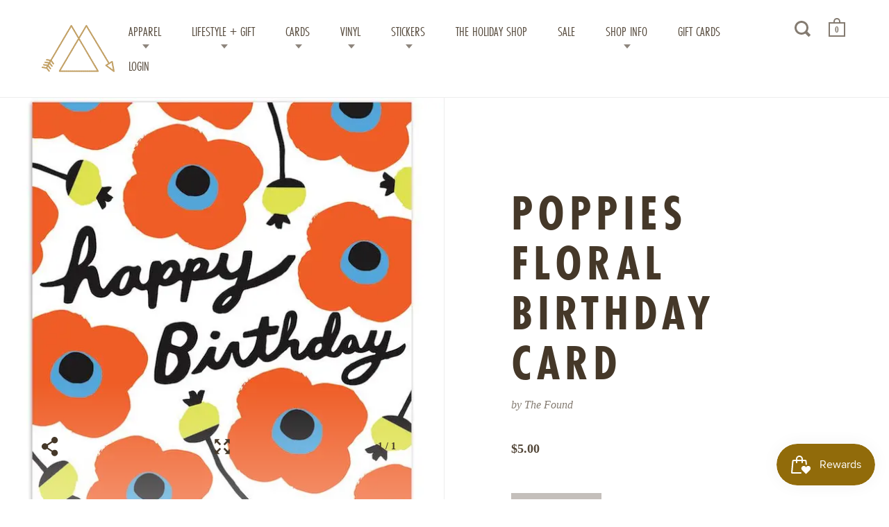

--- FILE ---
content_type: text/html; charset=utf-8
request_url: https://modern-legend.com/products/poppies-floral-birthday-card
body_size: 21583
content:
<!doctype html>
<!--[if IE 9]><html class="no-js ie9"> <![endif]-->
<!--[if (gt IE 9)|!(IE)]><!--> <html class="no-js"> <!--<![endif]-->
<head>
<!-- Global site tag (gtag.js) - Google Ads: 366257680 -->
<script async src="https://www.googletagmanager.com/gtag/js?id=AW-366257680"></script>
<script>
  window.dataLayer = window.dataLayer || [];
  function gtag(){dataLayer.push(arguments);}
  gtag('js', new Date());

  gtag('config', 'AW-366257680');
</script>
<script>
  gtag('config', 'AW-366257680/uvCDCPjzv5UCEJDM0q4B', {
    'phone_conversion_number': '910.399.7435'
  });
</script>
<meta name="google-site-verification" content="3KSS1C3WFVYC5cpJKuzYkNc35mme59UhwaqIKX0Crdc" />


  <meta charset="utf-8">
  <meta name="viewport" content="width=device-width,initial-scale=1,maximum-scale=1,user-scalable=no">
  <meta http-equiv="X-UA-Compatible" content="IE=edge"> 
  <meta name="google-site-verification" content="BPZU0EoIBwuXHbp1NPRunA3QHQkJ-5y3occgGFJoHWI" />
  <meta name="msvalidate.01" content="170B03802BF01F4DCE2086E35F65A9E1" />
  
    <link rel="shortcut icon" href="//modern-legend.com/cdn/shop/files/ML_LOGO_32x32.jpg?v=1613756291" type="image/png" />
  
 
  <title>
    Poppies Floral Birthday Card &ndash; Modern Legend, LLC.
  </title>

  
    <meta name="description" content="• A2 folded card, 5.5&quot; x 4.25&quot; folded• ecru euro flap envelope• locally printed on recycled paper from an fsc-certified mill with soy-based inksMessage: card is blank">
  

  


  <meta property="og:type" content="product">
  <meta property="og:title" content="Poppies Floral Birthday Card">
  
    <meta property="og:image" content="http://modern-legend.com/cdn/shop/files/fa9a69ad10481cad7ce3469bf77f2b332dafe80d6f5170b521678a07f8cd4ce8_1024x.webp?v=1686600024">
    <meta property="og:image:secure_url" content="https://modern-legend.com/cdn/shop/files/fa9a69ad10481cad7ce3469bf77f2b332dafe80d6f5170b521678a07f8cd4ce8_1024x.webp?v=1686600024">
  
  <meta property="og:price:amount" content="5.00">
  <meta property="og:price:currency" content="USD">




  <meta property="og:description" content="• A2 folded card, 5.5&quot; x 4.25&quot; folded• ecru euro flap envelope• locally printed on recycled paper from an fsc-certified mill with soy-based inksMessage: card is blank">


<meta property="og:url" content="https://modern-legend.com/products/poppies-floral-birthday-card">
<meta property="og:site_name" content="Modern Legend, LLC.">


  <meta name="twitter:site" content="@">


<meta name="twitter:card" content="summary">



  <meta name="twitter:title" content="Poppies Floral Birthday Card">
  <meta name="twitter:description" content="• A2 folded card, 5.5&quot; x 4.25&quot; folded• ecru euro flap envelope• locally printed on recycled paper from an fsc-certified mill with soy-based inksMessage: card is blank">
  <meta name="twitter:image" content="https://modern-legend.com/cdn/shop/files/fa9a69ad10481cad7ce3469bf77f2b332dafe80d6f5170b521678a07f8cd4ce8_1024x.webp?v=1686600024">
  <meta name="twitter:image:width" content="1024">



  <link rel="canonical" href="https://modern-legend.com/products/poppies-floral-birthday-card">

  <link href="//modern-legend.com/cdn/shop/t/2/assets/css_main.scss.css?v=109577441613744664501737047757" rel="stylesheet" type="text/css" media="all" />

  <script>window.performance && window.performance.mark && window.performance.mark('shopify.content_for_header.start');</script><meta name="google-site-verification" content="HfWrcvA2Z0V_mJEfLWdLtLR71lR5YNWQY7QCmgyxYkQ">
<meta name="google-site-verification" content="4Ve6qhw2mNah6e4XrCjhK338Otujg7DQqOnerxpTQUY">
<meta id="shopify-digital-wallet" name="shopify-digital-wallet" content="/26825952/digital_wallets/dialog">
<meta name="shopify-checkout-api-token" content="d748853541a5159c11f10ae272c1fab9">
<meta id="in-context-paypal-metadata" data-shop-id="26825952" data-venmo-supported="false" data-environment="production" data-locale="en_US" data-paypal-v4="true" data-currency="USD">
<link rel="alternate" type="application/json+oembed" href="https://modern-legend.com/products/poppies-floral-birthday-card.oembed">
<script async="async" src="/checkouts/internal/preloads.js?locale=en-US"></script>
<link rel="preconnect" href="https://shop.app" crossorigin="anonymous">
<script async="async" src="https://shop.app/checkouts/internal/preloads.js?locale=en-US&shop_id=26825952" crossorigin="anonymous"></script>
<script id="apple-pay-shop-capabilities" type="application/json">{"shopId":26825952,"countryCode":"US","currencyCode":"USD","merchantCapabilities":["supports3DS"],"merchantId":"gid:\/\/shopify\/Shop\/26825952","merchantName":"Modern Legend, LLC.","requiredBillingContactFields":["postalAddress","email"],"requiredShippingContactFields":["postalAddress","email"],"shippingType":"shipping","supportedNetworks":["visa","masterCard","amex","discover","elo","jcb"],"total":{"type":"pending","label":"Modern Legend, LLC.","amount":"1.00"},"shopifyPaymentsEnabled":true,"supportsSubscriptions":true}</script>
<script id="shopify-features" type="application/json">{"accessToken":"d748853541a5159c11f10ae272c1fab9","betas":["rich-media-storefront-analytics"],"domain":"modern-legend.com","predictiveSearch":true,"shopId":26825952,"locale":"en"}</script>
<script>var Shopify = Shopify || {};
Shopify.shop = "modern-legend-ilm.myshopify.com";
Shopify.locale = "en";
Shopify.currency = {"active":"USD","rate":"1.0"};
Shopify.country = "US";
Shopify.theme = {"name":"Split","id":18393169962,"schema_name":"Split","schema_version":"1.0.3","theme_store_id":842,"role":"main"};
Shopify.theme.handle = "null";
Shopify.theme.style = {"id":null,"handle":null};
Shopify.cdnHost = "modern-legend.com/cdn";
Shopify.routes = Shopify.routes || {};
Shopify.routes.root = "/";</script>
<script type="module">!function(o){(o.Shopify=o.Shopify||{}).modules=!0}(window);</script>
<script>!function(o){function n(){var o=[];function n(){o.push(Array.prototype.slice.apply(arguments))}return n.q=o,n}var t=o.Shopify=o.Shopify||{};t.loadFeatures=n(),t.autoloadFeatures=n()}(window);</script>
<script>
  window.ShopifyPay = window.ShopifyPay || {};
  window.ShopifyPay.apiHost = "shop.app\/pay";
  window.ShopifyPay.redirectState = null;
</script>
<script id="shop-js-analytics" type="application/json">{"pageType":"product"}</script>
<script defer="defer" async type="module" src="//modern-legend.com/cdn/shopifycloud/shop-js/modules/v2/client.init-shop-cart-sync_DtuiiIyl.en.esm.js"></script>
<script defer="defer" async type="module" src="//modern-legend.com/cdn/shopifycloud/shop-js/modules/v2/chunk.common_CUHEfi5Q.esm.js"></script>
<script type="module">
  await import("//modern-legend.com/cdn/shopifycloud/shop-js/modules/v2/client.init-shop-cart-sync_DtuiiIyl.en.esm.js");
await import("//modern-legend.com/cdn/shopifycloud/shop-js/modules/v2/chunk.common_CUHEfi5Q.esm.js");

  window.Shopify.SignInWithShop?.initShopCartSync?.({"fedCMEnabled":true,"windoidEnabled":true});

</script>
<script>
  window.Shopify = window.Shopify || {};
  if (!window.Shopify.featureAssets) window.Shopify.featureAssets = {};
  window.Shopify.featureAssets['shop-js'] = {"shop-cart-sync":["modules/v2/client.shop-cart-sync_DFoTY42P.en.esm.js","modules/v2/chunk.common_CUHEfi5Q.esm.js"],"init-fed-cm":["modules/v2/client.init-fed-cm_D2UNy1i2.en.esm.js","modules/v2/chunk.common_CUHEfi5Q.esm.js"],"init-shop-email-lookup-coordinator":["modules/v2/client.init-shop-email-lookup-coordinator_BQEe2rDt.en.esm.js","modules/v2/chunk.common_CUHEfi5Q.esm.js"],"shop-cash-offers":["modules/v2/client.shop-cash-offers_3CTtReFF.en.esm.js","modules/v2/chunk.common_CUHEfi5Q.esm.js","modules/v2/chunk.modal_BewljZkx.esm.js"],"shop-button":["modules/v2/client.shop-button_C6oxCjDL.en.esm.js","modules/v2/chunk.common_CUHEfi5Q.esm.js"],"init-windoid":["modules/v2/client.init-windoid_5pix8xhK.en.esm.js","modules/v2/chunk.common_CUHEfi5Q.esm.js"],"avatar":["modules/v2/client.avatar_BTnouDA3.en.esm.js"],"init-shop-cart-sync":["modules/v2/client.init-shop-cart-sync_DtuiiIyl.en.esm.js","modules/v2/chunk.common_CUHEfi5Q.esm.js"],"shop-toast-manager":["modules/v2/client.shop-toast-manager_BYv_8cH1.en.esm.js","modules/v2/chunk.common_CUHEfi5Q.esm.js"],"pay-button":["modules/v2/client.pay-button_FnF9EIkY.en.esm.js","modules/v2/chunk.common_CUHEfi5Q.esm.js"],"shop-login-button":["modules/v2/client.shop-login-button_CH1KUpOf.en.esm.js","modules/v2/chunk.common_CUHEfi5Q.esm.js","modules/v2/chunk.modal_BewljZkx.esm.js"],"init-customer-accounts-sign-up":["modules/v2/client.init-customer-accounts-sign-up_aj7QGgYS.en.esm.js","modules/v2/client.shop-login-button_CH1KUpOf.en.esm.js","modules/v2/chunk.common_CUHEfi5Q.esm.js","modules/v2/chunk.modal_BewljZkx.esm.js"],"init-shop-for-new-customer-accounts":["modules/v2/client.init-shop-for-new-customer-accounts_NbnYRf_7.en.esm.js","modules/v2/client.shop-login-button_CH1KUpOf.en.esm.js","modules/v2/chunk.common_CUHEfi5Q.esm.js","modules/v2/chunk.modal_BewljZkx.esm.js"],"init-customer-accounts":["modules/v2/client.init-customer-accounts_ppedhqCH.en.esm.js","modules/v2/client.shop-login-button_CH1KUpOf.en.esm.js","modules/v2/chunk.common_CUHEfi5Q.esm.js","modules/v2/chunk.modal_BewljZkx.esm.js"],"shop-follow-button":["modules/v2/client.shop-follow-button_CMIBBa6u.en.esm.js","modules/v2/chunk.common_CUHEfi5Q.esm.js","modules/v2/chunk.modal_BewljZkx.esm.js"],"lead-capture":["modules/v2/client.lead-capture_But0hIyf.en.esm.js","modules/v2/chunk.common_CUHEfi5Q.esm.js","modules/v2/chunk.modal_BewljZkx.esm.js"],"checkout-modal":["modules/v2/client.checkout-modal_BBxc70dQ.en.esm.js","modules/v2/chunk.common_CUHEfi5Q.esm.js","modules/v2/chunk.modal_BewljZkx.esm.js"],"shop-login":["modules/v2/client.shop-login_hM3Q17Kl.en.esm.js","modules/v2/chunk.common_CUHEfi5Q.esm.js","modules/v2/chunk.modal_BewljZkx.esm.js"],"payment-terms":["modules/v2/client.payment-terms_CAtGlQYS.en.esm.js","modules/v2/chunk.common_CUHEfi5Q.esm.js","modules/v2/chunk.modal_BewljZkx.esm.js"]};
</script>
<script>(function() {
  var isLoaded = false;
  function asyncLoad() {
    if (isLoaded) return;
    isLoaded = true;
    var urls = ["https:\/\/chimpstatic.com\/mcjs-connected\/js\/users\/bf4d6b53b131fa982329eaa5b\/d7d42d8a4cbc46718463c672e.js?shop=modern-legend-ilm.myshopify.com","https:\/\/static.zotabox.com\/1\/6\/1605fd0d7065e6b23d36a089dfcf1139\/widgets.js?shop=modern-legend-ilm.myshopify.com","https:\/\/js.smile.io\/v1\/smile-shopify.js?shop=modern-legend-ilm.myshopify.com","https:\/\/chimpstatic.com\/mcjs-connected\/js\/users\/bf4d6b53b131fa982329eaa5b\/6273f820653d1e853b64fce4e.js?shop=modern-legend-ilm.myshopify.com","\/\/backinstock.useamp.com\/widget\/16054_1765511662.js?category=bis\u0026v=6\u0026shop=modern-legend-ilm.myshopify.com"];
    for (var i = 0; i < urls.length; i++) {
      var s = document.createElement('script');
      s.type = 'text/javascript';
      s.async = true;
      s.src = urls[i];
      var x = document.getElementsByTagName('script')[0];
      x.parentNode.insertBefore(s, x);
    }
  };
  if(window.attachEvent) {
    window.attachEvent('onload', asyncLoad);
  } else {
    window.addEventListener('load', asyncLoad, false);
  }
})();</script>
<script id="__st">var __st={"a":26825952,"offset":-18000,"reqid":"1a7343f6-3b87-47dc-a3f9-464d174fc5d6-1766662899","pageurl":"modern-legend.com\/products\/poppies-floral-birthday-card","u":"0eaccce4fa70","p":"product","rtyp":"product","rid":8398558200112};</script>
<script>window.ShopifyPaypalV4VisibilityTracking = true;</script>
<script id="captcha-bootstrap">!function(){'use strict';const t='contact',e='account',n='new_comment',o=[[t,t],['blogs',n],['comments',n],[t,'customer']],c=[[e,'customer_login'],[e,'guest_login'],[e,'recover_customer_password'],[e,'create_customer']],r=t=>t.map((([t,e])=>`form[action*='/${t}']:not([data-nocaptcha='true']) input[name='form_type'][value='${e}']`)).join(','),a=t=>()=>t?[...document.querySelectorAll(t)].map((t=>t.form)):[];function s(){const t=[...o],e=r(t);return a(e)}const i='password',u='form_key',d=['recaptcha-v3-token','g-recaptcha-response','h-captcha-response',i],f=()=>{try{return window.sessionStorage}catch{return}},m='__shopify_v',_=t=>t.elements[u];function p(t,e,n=!1){try{const o=window.sessionStorage,c=JSON.parse(o.getItem(e)),{data:r}=function(t){const{data:e,action:n}=t;return t[m]||n?{data:e,action:n}:{data:t,action:n}}(c);for(const[e,n]of Object.entries(r))t.elements[e]&&(t.elements[e].value=n);n&&o.removeItem(e)}catch(o){console.error('form repopulation failed',{error:o})}}const l='form_type',E='cptcha';function T(t){t.dataset[E]=!0}const w=window,h=w.document,L='Shopify',v='ce_forms',y='captcha';let A=!1;((t,e)=>{const n=(g='f06e6c50-85a8-45c8-87d0-21a2b65856fe',I='https://cdn.shopify.com/shopifycloud/storefront-forms-hcaptcha/ce_storefront_forms_captcha_hcaptcha.v1.5.2.iife.js',D={infoText:'Protected by hCaptcha',privacyText:'Privacy',termsText:'Terms'},(t,e,n)=>{const o=w[L][v],c=o.bindForm;if(c)return c(t,g,e,D).then(n);var r;o.q.push([[t,g,e,D],n]),r=I,A||(h.body.append(Object.assign(h.createElement('script'),{id:'captcha-provider',async:!0,src:r})),A=!0)});var g,I,D;w[L]=w[L]||{},w[L][v]=w[L][v]||{},w[L][v].q=[],w[L][y]=w[L][y]||{},w[L][y].protect=function(t,e){n(t,void 0,e),T(t)},Object.freeze(w[L][y]),function(t,e,n,w,h,L){const[v,y,A,g]=function(t,e,n){const i=e?o:[],u=t?c:[],d=[...i,...u],f=r(d),m=r(i),_=r(d.filter((([t,e])=>n.includes(e))));return[a(f),a(m),a(_),s()]}(w,h,L),I=t=>{const e=t.target;return e instanceof HTMLFormElement?e:e&&e.form},D=t=>v().includes(t);t.addEventListener('submit',(t=>{const e=I(t);if(!e)return;const n=D(e)&&!e.dataset.hcaptchaBound&&!e.dataset.recaptchaBound,o=_(e),c=g().includes(e)&&(!o||!o.value);(n||c)&&t.preventDefault(),c&&!n&&(function(t){try{if(!f())return;!function(t){const e=f();if(!e)return;const n=_(t);if(!n)return;const o=n.value;o&&e.removeItem(o)}(t);const e=Array.from(Array(32),(()=>Math.random().toString(36)[2])).join('');!function(t,e){_(t)||t.append(Object.assign(document.createElement('input'),{type:'hidden',name:u})),t.elements[u].value=e}(t,e),function(t,e){const n=f();if(!n)return;const o=[...t.querySelectorAll(`input[type='${i}']`)].map((({name:t})=>t)),c=[...d,...o],r={};for(const[a,s]of new FormData(t).entries())c.includes(a)||(r[a]=s);n.setItem(e,JSON.stringify({[m]:1,action:t.action,data:r}))}(t,e)}catch(e){console.error('failed to persist form',e)}}(e),e.submit())}));const S=(t,e)=>{t&&!t.dataset[E]&&(n(t,e.some((e=>e===t))),T(t))};for(const o of['focusin','change'])t.addEventListener(o,(t=>{const e=I(t);D(e)&&S(e,y())}));const B=e.get('form_key'),M=e.get(l),P=B&&M;t.addEventListener('DOMContentLoaded',(()=>{const t=y();if(P)for(const e of t)e.elements[l].value===M&&p(e,B);[...new Set([...A(),...v().filter((t=>'true'===t.dataset.shopifyCaptcha))])].forEach((e=>S(e,t)))}))}(h,new URLSearchParams(w.location.search),n,t,e,['guest_login'])})(!0,!0)}();</script>
<script integrity="sha256-4kQ18oKyAcykRKYeNunJcIwy7WH5gtpwJnB7kiuLZ1E=" data-source-attribution="shopify.loadfeatures" defer="defer" src="//modern-legend.com/cdn/shopifycloud/storefront/assets/storefront/load_feature-a0a9edcb.js" crossorigin="anonymous"></script>
<script crossorigin="anonymous" defer="defer" src="//modern-legend.com/cdn/shopifycloud/storefront/assets/shopify_pay/storefront-65b4c6d7.js?v=20250812"></script>
<script data-source-attribution="shopify.dynamic_checkout.dynamic.init">var Shopify=Shopify||{};Shopify.PaymentButton=Shopify.PaymentButton||{isStorefrontPortableWallets:!0,init:function(){window.Shopify.PaymentButton.init=function(){};var t=document.createElement("script");t.src="https://modern-legend.com/cdn/shopifycloud/portable-wallets/latest/portable-wallets.en.js",t.type="module",document.head.appendChild(t)}};
</script>
<script data-source-attribution="shopify.dynamic_checkout.buyer_consent">
  function portableWalletsHideBuyerConsent(e){var t=document.getElementById("shopify-buyer-consent"),n=document.getElementById("shopify-subscription-policy-button");t&&n&&(t.classList.add("hidden"),t.setAttribute("aria-hidden","true"),n.removeEventListener("click",e))}function portableWalletsShowBuyerConsent(e){var t=document.getElementById("shopify-buyer-consent"),n=document.getElementById("shopify-subscription-policy-button");t&&n&&(t.classList.remove("hidden"),t.removeAttribute("aria-hidden"),n.addEventListener("click",e))}window.Shopify?.PaymentButton&&(window.Shopify.PaymentButton.hideBuyerConsent=portableWalletsHideBuyerConsent,window.Shopify.PaymentButton.showBuyerConsent=portableWalletsShowBuyerConsent);
</script>
<script data-source-attribution="shopify.dynamic_checkout.cart.bootstrap">document.addEventListener("DOMContentLoaded",(function(){function t(){return document.querySelector("shopify-accelerated-checkout-cart, shopify-accelerated-checkout")}if(t())Shopify.PaymentButton.init();else{new MutationObserver((function(e,n){t()&&(Shopify.PaymentButton.init(),n.disconnect())})).observe(document.body,{childList:!0,subtree:!0})}}));
</script>
<link id="shopify-accelerated-checkout-styles" rel="stylesheet" media="screen" href="https://modern-legend.com/cdn/shopifycloud/portable-wallets/latest/accelerated-checkout-backwards-compat.css" crossorigin="anonymous">
<style id="shopify-accelerated-checkout-cart">
        #shopify-buyer-consent {
  margin-top: 1em;
  display: inline-block;
  width: 100%;
}

#shopify-buyer-consent.hidden {
  display: none;
}

#shopify-subscription-policy-button {
  background: none;
  border: none;
  padding: 0;
  text-decoration: underline;
  font-size: inherit;
  cursor: pointer;
}

#shopify-subscription-policy-button::before {
  box-shadow: none;
}

      </style>

<script>window.performance && window.performance.mark && window.performance.mark('shopify.content_for_header.end');</script>

  <script src="//ajax.googleapis.com/ajax/libs/jquery/1.11.0/jquery.min.js" type="text/javascript"></script>

  

  <noscript>
    <link href="//modern-legend.com/cdn/shop/t/2/assets/css_noscript.scss.css?v=1372612374286837781514563187" rel="stylesheet" type="text/css" media="all" />
  </noscript>

  





	<link href="//fonts.googleapis.com/css?family=futura-pt-condensed:400,400italic,500,600,700,700italic" rel="stylesheet" type="text/css">







  <link rel="stylesheet" href="https://use.typekit.net/dqf2yxe.css">
  <script>
  (function(w, d, t, s, n) {
    w.FlodeskObject = n;
    var fn = function() {
      (w[n].q = w[n].q || []).push(arguments);
    };
    w[n] = w[n] || fn;
    var f = d.getElementsByTagName(t)[0];
    var e = d.createElement(t);
    var h = '?v=' + new Date().getTime();
    e.async = true;
    e.src = s + h;
    f.parentNode.insertBefore(e, f);
  })(window, document, 'script', 'https://assets.flodesk.com/universal.js', 'fd');
  window.fd('form', {
    formId: '6065fd33afc5df362a471639'
  });
</script>
<link href="https://monorail-edge.shopifysvc.com" rel="dns-prefetch">
<script>(function(){if ("sendBeacon" in navigator && "performance" in window) {try {var session_token_from_headers = performance.getEntriesByType('navigation')[0].serverTiming.find(x => x.name == '_s').description;} catch {var session_token_from_headers = undefined;}var session_cookie_matches = document.cookie.match(/_shopify_s=([^;]*)/);var session_token_from_cookie = session_cookie_matches && session_cookie_matches.length === 2 ? session_cookie_matches[1] : "";var session_token = session_token_from_headers || session_token_from_cookie || "";function handle_abandonment_event(e) {var entries = performance.getEntries().filter(function(entry) {return /monorail-edge.shopifysvc.com/.test(entry.name);});if (!window.abandonment_tracked && entries.length === 0) {window.abandonment_tracked = true;var currentMs = Date.now();var navigation_start = performance.timing.navigationStart;var payload = {shop_id: 26825952,url: window.location.href,navigation_start,duration: currentMs - navigation_start,session_token,page_type: "product"};window.navigator.sendBeacon("https://monorail-edge.shopifysvc.com/v1/produce", JSON.stringify({schema_id: "online_store_buyer_site_abandonment/1.1",payload: payload,metadata: {event_created_at_ms: currentMs,event_sent_at_ms: currentMs}}));}}window.addEventListener('pagehide', handle_abandonment_event);}}());</script>
<script id="web-pixels-manager-setup">(function e(e,d,r,n,o){if(void 0===o&&(o={}),!Boolean(null===(a=null===(i=window.Shopify)||void 0===i?void 0:i.analytics)||void 0===a?void 0:a.replayQueue)){var i,a;window.Shopify=window.Shopify||{};var t=window.Shopify;t.analytics=t.analytics||{};var s=t.analytics;s.replayQueue=[],s.publish=function(e,d,r){return s.replayQueue.push([e,d,r]),!0};try{self.performance.mark("wpm:start")}catch(e){}var l=function(){var e={modern:/Edge?\/(1{2}[4-9]|1[2-9]\d|[2-9]\d{2}|\d{4,})\.\d+(\.\d+|)|Firefox\/(1{2}[4-9]|1[2-9]\d|[2-9]\d{2}|\d{4,})\.\d+(\.\d+|)|Chrom(ium|e)\/(9{2}|\d{3,})\.\d+(\.\d+|)|(Maci|X1{2}).+ Version\/(15\.\d+|(1[6-9]|[2-9]\d|\d{3,})\.\d+)([,.]\d+|)( \(\w+\)|)( Mobile\/\w+|) Safari\/|Chrome.+OPR\/(9{2}|\d{3,})\.\d+\.\d+|(CPU[ +]OS|iPhone[ +]OS|CPU[ +]iPhone|CPU IPhone OS|CPU iPad OS)[ +]+(15[._]\d+|(1[6-9]|[2-9]\d|\d{3,})[._]\d+)([._]\d+|)|Android:?[ /-](13[3-9]|1[4-9]\d|[2-9]\d{2}|\d{4,})(\.\d+|)(\.\d+|)|Android.+Firefox\/(13[5-9]|1[4-9]\d|[2-9]\d{2}|\d{4,})\.\d+(\.\d+|)|Android.+Chrom(ium|e)\/(13[3-9]|1[4-9]\d|[2-9]\d{2}|\d{4,})\.\d+(\.\d+|)|SamsungBrowser\/([2-9]\d|\d{3,})\.\d+/,legacy:/Edge?\/(1[6-9]|[2-9]\d|\d{3,})\.\d+(\.\d+|)|Firefox\/(5[4-9]|[6-9]\d|\d{3,})\.\d+(\.\d+|)|Chrom(ium|e)\/(5[1-9]|[6-9]\d|\d{3,})\.\d+(\.\d+|)([\d.]+$|.*Safari\/(?![\d.]+ Edge\/[\d.]+$))|(Maci|X1{2}).+ Version\/(10\.\d+|(1[1-9]|[2-9]\d|\d{3,})\.\d+)([,.]\d+|)( \(\w+\)|)( Mobile\/\w+|) Safari\/|Chrome.+OPR\/(3[89]|[4-9]\d|\d{3,})\.\d+\.\d+|(CPU[ +]OS|iPhone[ +]OS|CPU[ +]iPhone|CPU IPhone OS|CPU iPad OS)[ +]+(10[._]\d+|(1[1-9]|[2-9]\d|\d{3,})[._]\d+)([._]\d+|)|Android:?[ /-](13[3-9]|1[4-9]\d|[2-9]\d{2}|\d{4,})(\.\d+|)(\.\d+|)|Mobile Safari.+OPR\/([89]\d|\d{3,})\.\d+\.\d+|Android.+Firefox\/(13[5-9]|1[4-9]\d|[2-9]\d{2}|\d{4,})\.\d+(\.\d+|)|Android.+Chrom(ium|e)\/(13[3-9]|1[4-9]\d|[2-9]\d{2}|\d{4,})\.\d+(\.\d+|)|Android.+(UC? ?Browser|UCWEB|U3)[ /]?(15\.([5-9]|\d{2,})|(1[6-9]|[2-9]\d|\d{3,})\.\d+)\.\d+|SamsungBrowser\/(5\.\d+|([6-9]|\d{2,})\.\d+)|Android.+MQ{2}Browser\/(14(\.(9|\d{2,})|)|(1[5-9]|[2-9]\d|\d{3,})(\.\d+|))(\.\d+|)|K[Aa][Ii]OS\/(3\.\d+|([4-9]|\d{2,})\.\d+)(\.\d+|)/},d=e.modern,r=e.legacy,n=navigator.userAgent;return n.match(d)?"modern":n.match(r)?"legacy":"unknown"}(),u="modern"===l?"modern":"legacy",c=(null!=n?n:{modern:"",legacy:""})[u],f=function(e){return[e.baseUrl,"/wpm","/b",e.hashVersion,"modern"===e.buildTarget?"m":"l",".js"].join("")}({baseUrl:d,hashVersion:r,buildTarget:u}),m=function(e){var d=e.version,r=e.bundleTarget,n=e.surface,o=e.pageUrl,i=e.monorailEndpoint;return{emit:function(e){var a=e.status,t=e.errorMsg,s=(new Date).getTime(),l=JSON.stringify({metadata:{event_sent_at_ms:s},events:[{schema_id:"web_pixels_manager_load/3.1",payload:{version:d,bundle_target:r,page_url:o,status:a,surface:n,error_msg:t},metadata:{event_created_at_ms:s}}]});if(!i)return console&&console.warn&&console.warn("[Web Pixels Manager] No Monorail endpoint provided, skipping logging."),!1;try{return self.navigator.sendBeacon.bind(self.navigator)(i,l)}catch(e){}var u=new XMLHttpRequest;try{return u.open("POST",i,!0),u.setRequestHeader("Content-Type","text/plain"),u.send(l),!0}catch(e){return console&&console.warn&&console.warn("[Web Pixels Manager] Got an unhandled error while logging to Monorail."),!1}}}}({version:r,bundleTarget:l,surface:e.surface,pageUrl:self.location.href,monorailEndpoint:e.monorailEndpoint});try{o.browserTarget=l,function(e){var d=e.src,r=e.async,n=void 0===r||r,o=e.onload,i=e.onerror,a=e.sri,t=e.scriptDataAttributes,s=void 0===t?{}:t,l=document.createElement("script"),u=document.querySelector("head"),c=document.querySelector("body");if(l.async=n,l.src=d,a&&(l.integrity=a,l.crossOrigin="anonymous"),s)for(var f in s)if(Object.prototype.hasOwnProperty.call(s,f))try{l.dataset[f]=s[f]}catch(e){}if(o&&l.addEventListener("load",o),i&&l.addEventListener("error",i),u)u.appendChild(l);else{if(!c)throw new Error("Did not find a head or body element to append the script");c.appendChild(l)}}({src:f,async:!0,onload:function(){if(!function(){var e,d;return Boolean(null===(d=null===(e=window.Shopify)||void 0===e?void 0:e.analytics)||void 0===d?void 0:d.initialized)}()){var d=window.webPixelsManager.init(e)||void 0;if(d){var r=window.Shopify.analytics;r.replayQueue.forEach((function(e){var r=e[0],n=e[1],o=e[2];d.publishCustomEvent(r,n,o)})),r.replayQueue=[],r.publish=d.publishCustomEvent,r.visitor=d.visitor,r.initialized=!0}}},onerror:function(){return m.emit({status:"failed",errorMsg:"".concat(f," has failed to load")})},sri:function(e){var d=/^sha384-[A-Za-z0-9+/=]+$/;return"string"==typeof e&&d.test(e)}(c)?c:"",scriptDataAttributes:o}),m.emit({status:"loading"})}catch(e){m.emit({status:"failed",errorMsg:(null==e?void 0:e.message)||"Unknown error"})}}})({shopId: 26825952,storefrontBaseUrl: "https://modern-legend.com",extensionsBaseUrl: "https://extensions.shopifycdn.com/cdn/shopifycloud/web-pixels-manager",monorailEndpoint: "https://monorail-edge.shopifysvc.com/unstable/produce_batch",surface: "storefront-renderer",enabledBetaFlags: ["2dca8a86","a0d5f9d2"],webPixelsConfigList: [{"id":"844235056","configuration":"{\"config\":\"{\\\"pixel_id\\\":\\\"GT-5TCZH62\\\",\\\"target_country\\\":\\\"US\\\",\\\"gtag_events\\\":[{\\\"type\\\":\\\"purchase\\\",\\\"action_label\\\":\\\"MC-LC9MKQBLMZ\\\"},{\\\"type\\\":\\\"page_view\\\",\\\"action_label\\\":\\\"MC-LC9MKQBLMZ\\\"},{\\\"type\\\":\\\"view_item\\\",\\\"action_label\\\":\\\"MC-LC9MKQBLMZ\\\"}],\\\"enable_monitoring_mode\\\":false}\"}","eventPayloadVersion":"v1","runtimeContext":"OPEN","scriptVersion":"b2a88bafab3e21179ed38636efcd8a93","type":"APP","apiClientId":1780363,"privacyPurposes":[],"dataSharingAdjustments":{"protectedCustomerApprovalScopes":["read_customer_address","read_customer_email","read_customer_name","read_customer_personal_data","read_customer_phone"]}},{"id":"150077744","eventPayloadVersion":"v1","runtimeContext":"LAX","scriptVersion":"1","type":"CUSTOM","privacyPurposes":["ANALYTICS"],"name":"Google Analytics tag (migrated)"},{"id":"shopify-app-pixel","configuration":"{}","eventPayloadVersion":"v1","runtimeContext":"STRICT","scriptVersion":"0450","apiClientId":"shopify-pixel","type":"APP","privacyPurposes":["ANALYTICS","MARKETING"]},{"id":"shopify-custom-pixel","eventPayloadVersion":"v1","runtimeContext":"LAX","scriptVersion":"0450","apiClientId":"shopify-pixel","type":"CUSTOM","privacyPurposes":["ANALYTICS","MARKETING"]}],isMerchantRequest: false,initData: {"shop":{"name":"Modern Legend, LLC.","paymentSettings":{"currencyCode":"USD"},"myshopifyDomain":"modern-legend-ilm.myshopify.com","countryCode":"US","storefrontUrl":"https:\/\/modern-legend.com"},"customer":null,"cart":null,"checkout":null,"productVariants":[{"price":{"amount":5.0,"currencyCode":"USD"},"product":{"title":"Poppies Floral Birthday Card","vendor":"The Found","id":"8398558200112","untranslatedTitle":"Poppies Floral Birthday Card","url":"\/products\/poppies-floral-birthday-card","type":"CARDS"},"id":"45361553735984","image":{"src":"\/\/modern-legend.com\/cdn\/shop\/files\/fa9a69ad10481cad7ce3469bf77f2b332dafe80d6f5170b521678a07f8cd4ce8.webp?v=1686600024"},"sku":"","title":"Default Title","untranslatedTitle":"Default Title"}],"purchasingCompany":null},},"https://modern-legend.com/cdn","da62cc92w68dfea28pcf9825a4m392e00d0",{"modern":"","legacy":""},{"shopId":"26825952","storefrontBaseUrl":"https:\/\/modern-legend.com","extensionBaseUrl":"https:\/\/extensions.shopifycdn.com\/cdn\/shopifycloud\/web-pixels-manager","surface":"storefront-renderer","enabledBetaFlags":"[\"2dca8a86\", \"a0d5f9d2\"]","isMerchantRequest":"false","hashVersion":"da62cc92w68dfea28pcf9825a4m392e00d0","publish":"custom","events":"[[\"page_viewed\",{}],[\"product_viewed\",{\"productVariant\":{\"price\":{\"amount\":5.0,\"currencyCode\":\"USD\"},\"product\":{\"title\":\"Poppies Floral Birthday Card\",\"vendor\":\"The Found\",\"id\":\"8398558200112\",\"untranslatedTitle\":\"Poppies Floral Birthday Card\",\"url\":\"\/products\/poppies-floral-birthday-card\",\"type\":\"CARDS\"},\"id\":\"45361553735984\",\"image\":{\"src\":\"\/\/modern-legend.com\/cdn\/shop\/files\/fa9a69ad10481cad7ce3469bf77f2b332dafe80d6f5170b521678a07f8cd4ce8.webp?v=1686600024\"},\"sku\":\"\",\"title\":\"Default Title\",\"untranslatedTitle\":\"Default Title\"}}]]"});</script><script>
  window.ShopifyAnalytics = window.ShopifyAnalytics || {};
  window.ShopifyAnalytics.meta = window.ShopifyAnalytics.meta || {};
  window.ShopifyAnalytics.meta.currency = 'USD';
  var meta = {"product":{"id":8398558200112,"gid":"gid:\/\/shopify\/Product\/8398558200112","vendor":"The Found","type":"CARDS","handle":"poppies-floral-birthday-card","variants":[{"id":45361553735984,"price":500,"name":"Poppies Floral Birthday Card","public_title":null,"sku":""}],"remote":false},"page":{"pageType":"product","resourceType":"product","resourceId":8398558200112,"requestId":"1a7343f6-3b87-47dc-a3f9-464d174fc5d6-1766662899"}};
  for (var attr in meta) {
    window.ShopifyAnalytics.meta[attr] = meta[attr];
  }
</script>
<script class="analytics">
  (function () {
    var customDocumentWrite = function(content) {
      var jquery = null;

      if (window.jQuery) {
        jquery = window.jQuery;
      } else if (window.Checkout && window.Checkout.$) {
        jquery = window.Checkout.$;
      }

      if (jquery) {
        jquery('body').append(content);
      }
    };

    var hasLoggedConversion = function(token) {
      if (token) {
        return document.cookie.indexOf('loggedConversion=' + token) !== -1;
      }
      return false;
    }

    var setCookieIfConversion = function(token) {
      if (token) {
        var twoMonthsFromNow = new Date(Date.now());
        twoMonthsFromNow.setMonth(twoMonthsFromNow.getMonth() + 2);

        document.cookie = 'loggedConversion=' + token + '; expires=' + twoMonthsFromNow;
      }
    }

    var trekkie = window.ShopifyAnalytics.lib = window.trekkie = window.trekkie || [];
    if (trekkie.integrations) {
      return;
    }
    trekkie.methods = [
      'identify',
      'page',
      'ready',
      'track',
      'trackForm',
      'trackLink'
    ];
    trekkie.factory = function(method) {
      return function() {
        var args = Array.prototype.slice.call(arguments);
        args.unshift(method);
        trekkie.push(args);
        return trekkie;
      };
    };
    for (var i = 0; i < trekkie.methods.length; i++) {
      var key = trekkie.methods[i];
      trekkie[key] = trekkie.factory(key);
    }
    trekkie.load = function(config) {
      trekkie.config = config || {};
      trekkie.config.initialDocumentCookie = document.cookie;
      var first = document.getElementsByTagName('script')[0];
      var script = document.createElement('script');
      script.type = 'text/javascript';
      script.onerror = function(e) {
        var scriptFallback = document.createElement('script');
        scriptFallback.type = 'text/javascript';
        scriptFallback.onerror = function(error) {
                var Monorail = {
      produce: function produce(monorailDomain, schemaId, payload) {
        var currentMs = new Date().getTime();
        var event = {
          schema_id: schemaId,
          payload: payload,
          metadata: {
            event_created_at_ms: currentMs,
            event_sent_at_ms: currentMs
          }
        };
        return Monorail.sendRequest("https://" + monorailDomain + "/v1/produce", JSON.stringify(event));
      },
      sendRequest: function sendRequest(endpointUrl, payload) {
        // Try the sendBeacon API
        if (window && window.navigator && typeof window.navigator.sendBeacon === 'function' && typeof window.Blob === 'function' && !Monorail.isIos12()) {
          var blobData = new window.Blob([payload], {
            type: 'text/plain'
          });

          if (window.navigator.sendBeacon(endpointUrl, blobData)) {
            return true;
          } // sendBeacon was not successful

        } // XHR beacon

        var xhr = new XMLHttpRequest();

        try {
          xhr.open('POST', endpointUrl);
          xhr.setRequestHeader('Content-Type', 'text/plain');
          xhr.send(payload);
        } catch (e) {
          console.log(e);
        }

        return false;
      },
      isIos12: function isIos12() {
        return window.navigator.userAgent.lastIndexOf('iPhone; CPU iPhone OS 12_') !== -1 || window.navigator.userAgent.lastIndexOf('iPad; CPU OS 12_') !== -1;
      }
    };
    Monorail.produce('monorail-edge.shopifysvc.com',
      'trekkie_storefront_load_errors/1.1',
      {shop_id: 26825952,
      theme_id: 18393169962,
      app_name: "storefront",
      context_url: window.location.href,
      source_url: "//modern-legend.com/cdn/s/trekkie.storefront.8f32c7f0b513e73f3235c26245676203e1209161.min.js"});

        };
        scriptFallback.async = true;
        scriptFallback.src = '//modern-legend.com/cdn/s/trekkie.storefront.8f32c7f0b513e73f3235c26245676203e1209161.min.js';
        first.parentNode.insertBefore(scriptFallback, first);
      };
      script.async = true;
      script.src = '//modern-legend.com/cdn/s/trekkie.storefront.8f32c7f0b513e73f3235c26245676203e1209161.min.js';
      first.parentNode.insertBefore(script, first);
    };
    trekkie.load(
      {"Trekkie":{"appName":"storefront","development":false,"defaultAttributes":{"shopId":26825952,"isMerchantRequest":null,"themeId":18393169962,"themeCityHash":"15388673525509674265","contentLanguage":"en","currency":"USD","eventMetadataId":"30f4a11c-65f3-4fe4-b624-93aaef2ebc31"},"isServerSideCookieWritingEnabled":true,"monorailRegion":"shop_domain","enabledBetaFlags":["65f19447"]},"Session Attribution":{},"S2S":{"facebookCapiEnabled":false,"source":"trekkie-storefront-renderer","apiClientId":580111}}
    );

    var loaded = false;
    trekkie.ready(function() {
      if (loaded) return;
      loaded = true;

      window.ShopifyAnalytics.lib = window.trekkie;

      var originalDocumentWrite = document.write;
      document.write = customDocumentWrite;
      try { window.ShopifyAnalytics.merchantGoogleAnalytics.call(this); } catch(error) {};
      document.write = originalDocumentWrite;

      window.ShopifyAnalytics.lib.page(null,{"pageType":"product","resourceType":"product","resourceId":8398558200112,"requestId":"1a7343f6-3b87-47dc-a3f9-464d174fc5d6-1766662899","shopifyEmitted":true});

      var match = window.location.pathname.match(/checkouts\/(.+)\/(thank_you|post_purchase)/)
      var token = match? match[1]: undefined;
      if (!hasLoggedConversion(token)) {
        setCookieIfConversion(token);
        window.ShopifyAnalytics.lib.track("Viewed Product",{"currency":"USD","variantId":45361553735984,"productId":8398558200112,"productGid":"gid:\/\/shopify\/Product\/8398558200112","name":"Poppies Floral Birthday Card","price":"5.00","sku":"","brand":"The Found","variant":null,"category":"CARDS","nonInteraction":true,"remote":false},undefined,undefined,{"shopifyEmitted":true});
      window.ShopifyAnalytics.lib.track("monorail:\/\/trekkie_storefront_viewed_product\/1.1",{"currency":"USD","variantId":45361553735984,"productId":8398558200112,"productGid":"gid:\/\/shopify\/Product\/8398558200112","name":"Poppies Floral Birthday Card","price":"5.00","sku":"","brand":"The Found","variant":null,"category":"CARDS","nonInteraction":true,"remote":false,"referer":"https:\/\/modern-legend.com\/products\/poppies-floral-birthday-card"});
      }
    });


        var eventsListenerScript = document.createElement('script');
        eventsListenerScript.async = true;
        eventsListenerScript.src = "//modern-legend.com/cdn/shopifycloud/storefront/assets/shop_events_listener-3da45d37.js";
        document.getElementsByTagName('head')[0].appendChild(eventsListenerScript);

})();</script>
  <script>
  if (!window.ga || (window.ga && typeof window.ga !== 'function')) {
    window.ga = function ga() {
      (window.ga.q = window.ga.q || []).push(arguments);
      if (window.Shopify && window.Shopify.analytics && typeof window.Shopify.analytics.publish === 'function') {
        window.Shopify.analytics.publish("ga_stub_called", {}, {sendTo: "google_osp_migration"});
      }
      console.error("Shopify's Google Analytics stub called with:", Array.from(arguments), "\nSee https://help.shopify.com/manual/promoting-marketing/pixels/pixel-migration#google for more information.");
    };
    if (window.Shopify && window.Shopify.analytics && typeof window.Shopify.analytics.publish === 'function') {
      window.Shopify.analytics.publish("ga_stub_initialized", {}, {sendTo: "google_osp_migration"});
    }
  }
</script>
<script
  defer
  src="https://modern-legend.com/cdn/shopifycloud/perf-kit/shopify-perf-kit-2.1.2.min.js"
  data-application="storefront-renderer"
  data-shop-id="26825952"
  data-render-region="gcp-us-central1"
  data-page-type="product"
  data-theme-instance-id="18393169962"
  data-theme-name="Split"
  data-theme-version="1.0.3"
  data-monorail-region="shop_domain"
  data-resource-timing-sampling-rate="10"
  data-shs="true"
  data-shs-beacon="true"
  data-shs-export-with-fetch="true"
  data-shs-logs-sample-rate="1"
  data-shs-beacon-endpoint="https://modern-legend.com/api/collect"
></script>
</head>

<body id="poppies-floral-birthday-card" class="template-product">

  <div id="shopify-section-header" class="shopify-section mount-header"><header id="site-header" class="site-header desktop-view--classic header-scroll">

  <!-- logo -->
  
  
    <span class="logo" itemscope itemtype="//schema.org/Organization">
  

    

      <a class="logo-img" href="/" itemprop="url">
        <img src="//modern-legend.com/cdn/shop/files/ModernLegend-icon.png?v=1614291399" alt="Modern Legend, LLC." style="max-width: 105px;" />
      </a>

    

  
    </span>
  

  <!-- menu -->

  <div id="site-nav--desktop" class="site-nav style--classic">

    <div class="site-nav-container portable--hide">
      <nav class="primary-menu">


<ul class="main-menu link-list size-9">

  

	

		

		

			
			

			<li class="has-submenu" aria-haspopup="true">
				<a  href="/collections/apparel">
					<span>APPAREL</span>
					<span class="icon-go go-next go-down hide show-in-sidebar" style="left: auto;">

	<svg version="1.1" class="svg longarrow" xmlns="http://www.w3.org/2000/svg" xmlns:xlink="http://www.w3.org/1999/xlink" x="0px" y="0px" viewBox="0 0 41 10" style="enable-background:new 0 0 41 10; width: 41px; height: 10px;" xml:space="preserve"><polygon points="0,4 35,4 35,0 41,5 35,10 35,6 0,6 "/></svg>
</span>
					<span class="icon-go go-next go-down hide show-in-classic">

	<svg version="1.1" class="svg longarrow" xmlns="http://www.w3.org/2000/svg" xmlns:xlink="http://www.w3.org/1999/xlink" x="0px" y="0px" viewBox="0 0 41 10" style="enable-background:new 0 0 41 10; width: 41px; height: 10px;" xml:space="preserve"><polygon points="0,4 35,4 35,0 41,5 35,10 35,6 0,6 "/></svg>
</span>
				</a>
				<ul class="submenu">
				
					<li><a  href="/collections/men"><span>DUDES</span></a></li>
				
					<li><a  href="/collections/gals2"><span>GALS</span></a></li>
				
					<li><a  href="/collections/apparel"><span>UNISEX TEES</span></a></li>
				
					<li><a  href="/collections/hats-beanies"><span>ACCESSORIES</span></a></li>
				
				</ul>
			</li>

		

	

		

		

			
			

			<li class="has-submenu" aria-haspopup="true">
				<a  href="/collections/home">
					<span>LIFESTYLE + GIFT</span>
					<span class="icon-go go-next go-down hide show-in-sidebar" style="left: auto;">

	<svg version="1.1" class="svg longarrow" xmlns="http://www.w3.org/2000/svg" xmlns:xlink="http://www.w3.org/1999/xlink" x="0px" y="0px" viewBox="0 0 41 10" style="enable-background:new 0 0 41 10; width: 41px; height: 10px;" xml:space="preserve"><polygon points="0,4 35,4 35,0 41,5 35,10 35,6 0,6 "/></svg>
</span>
					<span class="icon-go go-next go-down hide show-in-classic">

	<svg version="1.1" class="svg longarrow" xmlns="http://www.w3.org/2000/svg" xmlns:xlink="http://www.w3.org/1999/xlink" x="0px" y="0px" viewBox="0 0 41 10" style="enable-background:new 0 0 41 10; width: 41px; height: 10px;" xml:space="preserve"><polygon points="0,4 35,4 35,0 41,5 35,10 35,6 0,6 "/></svg>
</span>
				</a>
				<ul class="submenu">
				
					<li><a  href="/collections/bags"><span>BAGS</span></a></li>
				
					<li><a  href="/collections/beauty"><span>BEAUTY</span></a></li>
				
					<li><a  href="/collections/books"><span>BOOKS + GAMES</span></a></li>
				
					<li><a  href="/collections/candles"><span>CANDLES</span></a></li>
				
					<li><a  href="/collections/cozy-goodies"><span>COZY GOODIES</span></a></li>
				
					<li><a  href="/collections/decor"><span>DECOR + HOME</span></a></li>
				
					<li><a  href="/collections/wrapping-paper"><span>GIFT WRAP</span></a></li>
				
					<li><a  href="/collections/hair-clips"><span>HAIR CLIPS</span></a></li>
				
					<li><a  href="/collections/gals-jewelry"><span>JEWELRY</span></a></li>
				
					<li><a  href="/collections/keychains"><span>KEYCHAINS</span></a></li>
				
					<li><a  href="/collections/magnets"><span>MAGNETS</span></a></li>
				
					<li><a  href="/collections/mugs"><span>MUGS + BAR</span></a></li>
				
					<li><a  href="/collections/notepads"><span>NOTEPADS + PENS</span></a></li>
				
					<li><a  href="/collections/patches"><span>PATCHES</span></a></li>
				
					<li><a  href="/collections/pins"><span>PINS</span></a></li>
				
					<li><a  href="/collections/puzzles"><span>PUZZLES</span></a></li>
				
					<li><a  href="/collections/smoke-shop"><span>SMOKE SHOP</span></a></li>
				
					<li><a  href="/collections/taylor-swift/TAYLOR-SWIFT"><span>TAYLOR SWIFT</span></a></li>
				
				</ul>
			</li>

		

	

		

		

			
			

			<li class="has-submenu" aria-haspopup="true">
				<a  href="/collections/tayham">
					<span>CARDS</span>
					<span class="icon-go go-next go-down hide show-in-sidebar" style="left: auto;">

	<svg version="1.1" class="svg longarrow" xmlns="http://www.w3.org/2000/svg" xmlns:xlink="http://www.w3.org/1999/xlink" x="0px" y="0px" viewBox="0 0 41 10" style="enable-background:new 0 0 41 10; width: 41px; height: 10px;" xml:space="preserve"><polygon points="0,4 35,4 35,0 41,5 35,10 35,6 0,6 "/></svg>
</span>
					<span class="icon-go go-next go-down hide show-in-classic">

	<svg version="1.1" class="svg longarrow" xmlns="http://www.w3.org/2000/svg" xmlns:xlink="http://www.w3.org/1999/xlink" x="0px" y="0px" viewBox="0 0 41 10" style="enable-background:new 0 0 41 10; width: 41px; height: 10px;" xml:space="preserve"><polygon points="0,4 35,4 35,0 41,5 35,10 35,6 0,6 "/></svg>
</span>
				</a>
				<ul class="submenu">
				
					<li><a  href="/collections/tayham"><span>ALL CARDS</span></a></li>
				
					<li><a  href="/collections/anniversary-cards"><span>ANNIVERSARY</span></a></li>
				
					<li><a  href="/collections/baby-expecting-cards"><span>BABY / EXPECTING</span></a></li>
				
					<li><a  href="/collections/birthday-cards"><span>BIRTHDAY</span></a></li>
				
					<li><a  href="/collections/congratulations"><span>CONGRATULATIONS</span></a></li>
				
					<li><a  href="/collections/holiday-cards"><span>HOLIDAY CARDS</span></a></li>
				
					<li><a  href="/collections/thank-you-cards"><span>THANK YOU</span></a></li>
				
					<li><a  href="/collections/think-of-you-cards"><span>THINKING OF YOU</span></a></li>
				
					<li><a  href="/collections/wedding"><span>WEDDING</span></a></li>
				
					<li><a  href="/collections/cards-on-sale"><span>SALE CARDS</span></a></li>
				
				</ul>
			</li>

		

	

		

		

			
			

			<li class="has-submenu" aria-haspopup="true">
				<a  href="/collections/a-z">
					<span>VINYL</span>
					<span class="icon-go go-next go-down hide show-in-sidebar" style="left: auto;">

	<svg version="1.1" class="svg longarrow" xmlns="http://www.w3.org/2000/svg" xmlns:xlink="http://www.w3.org/1999/xlink" x="0px" y="0px" viewBox="0 0 41 10" style="enable-background:new 0 0 41 10; width: 41px; height: 10px;" xml:space="preserve"><polygon points="0,4 35,4 35,0 41,5 35,10 35,6 0,6 "/></svg>
</span>
					<span class="icon-go go-next go-down hide show-in-classic">

	<svg version="1.1" class="svg longarrow" xmlns="http://www.w3.org/2000/svg" xmlns:xlink="http://www.w3.org/1999/xlink" x="0px" y="0px" viewBox="0 0 41 10" style="enable-background:new 0 0 41 10; width: 41px; height: 10px;" xml:space="preserve"><polygon points="0,4 35,4 35,0 41,5 35,10 35,6 0,6 "/></svg>
</span>
				</a>
				<ul class="submenu">
				
					<li><a  href="/collections/a-z"><span>VINYL A-Z</span></a></li>
				
					<li><a  href="/collections/new-releases"><span>NEW RELEASES</span></a></li>
				
					<li><a  href="/collections/soundtracks"><span>SOUNDTRACKS</span></a></li>
				
					<li><a  href="/collections/best-of"><span>GREATEST HITS</span></a></li>
				
					<li><a  href="/collections/holiday"><span>HOLIDAY</span></a></li>
				
					<li><a  href="/collections/staff-picks"><span>STAFF PICKS</span></a></li>
				
					<li><a  href="/collections/best-sellers"><span>BEST SELLERS</span></a></li>
				
					<li><a  href="/collections/tech"><span>TURNTABLES + MORE</span></a></li>
				
				</ul>
			</li>

		

	

		

		

			
			

			<li class="has-submenu" aria-haspopup="true">
				<a  href="/collections/stickers">
					<span>STICKERS</span>
					<span class="icon-go go-next go-down hide show-in-sidebar" style="left: auto;">

	<svg version="1.1" class="svg longarrow" xmlns="http://www.w3.org/2000/svg" xmlns:xlink="http://www.w3.org/1999/xlink" x="0px" y="0px" viewBox="0 0 41 10" style="enable-background:new 0 0 41 10; width: 41px; height: 10px;" xml:space="preserve"><polygon points="0,4 35,4 35,0 41,5 35,10 35,6 0,6 "/></svg>
</span>
					<span class="icon-go go-next go-down hide show-in-classic">

	<svg version="1.1" class="svg longarrow" xmlns="http://www.w3.org/2000/svg" xmlns:xlink="http://www.w3.org/1999/xlink" x="0px" y="0px" viewBox="0 0 41 10" style="enable-background:new 0 0 41 10; width: 41px; height: 10px;" xml:space="preserve"><polygon points="0,4 35,4 35,0 41,5 35,10 35,6 0,6 "/></svg>
</span>
				</a>
				<ul class="submenu">
				
					<li><a  href="/collections/stickers"><span>ALL STICKERS</span></a></li>
				
					<li><a  href="/collections/music-stickers"><span>MUSIC</span></a></li>
				
					<li><a  href="/collections/tv-show-stickers"><span>TV SHOWS</span></a></li>
				
					<li><a  href="/collections/movie-stickers"><span>MOVIES</span></a></li>
				
					<li><a  href="/collections/female-artist-stickers"><span>CELEBS</span></a></li>
				
					<li><a  href="/collections/silly-stickers"><span>SILLY &amp; MISC.</span></a></li>
				
					<li><a  href="/collections/taylor-swift-stickers"><span>TAYLOR SWIFT</span></a></li>
				
					<li><a  href="/collections/feminist-activist-stickers"><span>ACTIVIST</span></a></li>
				
					<li><a  href="/collections/zodiac-stickers"><span>ZODIAC SIGN</span></a></li>
				
					<li><a  href="/collections/local-stickers"><span>LOCAL</span></a></li>
				
				</ul>
			</li>

		

	

		

		

			<li>
				<a  href="/collections/the-holiday-shop"><span>THE HOLIDAY SHOP</span></a>
			</li>
			
		

	

		

		

			<li>
				<a  href="/collections/sale-2"><span>SALE</span></a>
			</li>
			
		

	

		

		

			
			

			<li class="has-submenu" aria-haspopup="true">
				<a  href="/">
					<span>SHOP INFO</span>
					<span class="icon-go go-next go-down hide show-in-sidebar" style="left: auto;">

	<svg version="1.1" class="svg longarrow" xmlns="http://www.w3.org/2000/svg" xmlns:xlink="http://www.w3.org/1999/xlink" x="0px" y="0px" viewBox="0 0 41 10" style="enable-background:new 0 0 41 10; width: 41px; height: 10px;" xml:space="preserve"><polygon points="0,4 35,4 35,0 41,5 35,10 35,6 0,6 "/></svg>
</span>
					<span class="icon-go go-next go-down hide show-in-classic">

	<svg version="1.1" class="svg longarrow" xmlns="http://www.w3.org/2000/svg" xmlns:xlink="http://www.w3.org/1999/xlink" x="0px" y="0px" viewBox="0 0 41 10" style="enable-background:new 0 0 41 10; width: 41px; height: 10px;" xml:space="preserve"><polygon points="0,4 35,4 35,0 41,5 35,10 35,6 0,6 "/></svg>
</span>
				</a>
				<ul class="submenu">
				
					<li><a  href="/pages/about"><span>About</span></a></li>
				
					<li><a  href="/pages/contact"><span>Contact</span></a></li>
				
					<li><a  href="/pages/modern-legend-events"><span> Events</span></a></li>
				
					<li><a  href="/pages/location"><span>Location</span></a></li>
				
					<li><a  href="/pages/faq"><span>FAQ</span></a></li>
				
				</ul>
			</li>

		

	

		

		

			<li>
				<a  href="/products/ml-gift-card"><span>GIFT CARDS</span></a>
			</li>
			
		

	

	
		<li class="login">
			<a  href="/account/login">
				
					<span>Login</span>
				
			</a>
		</li>
	

</ul></nav>
    </div>

    

    <span id="site-search-handle" class="site-search-handle" aria-label="Open search" title="Open search">

      <a href="/search">
        <span class="search-menu" aria-hidden="true">
          

	<svg version="1.1" class="svg search" xmlns="http://www.w3.org/2000/svg" xmlns:xlink="http://www.w3.org/1999/xlink" x="0px" y="0px" viewBox="0 0 24 27" style="enable-background:new 0 0 24 27; width: 24px; height: 27px;" xml:space="preserve"><path d="M10,2C4.5,2,0,6.5,0,12s4.5,10,10,10s10-4.5,10-10S15.5,2,10,2z M10,19c-3.9,0-7-3.1-7-7s3.1-7,7-7s7,3.1,7,7S13.9,19,10,19z"/><rect x="17" y="17" transform="matrix(0.7071 -0.7071 0.7071 0.7071 -9.2844 19.5856)" width="4" height="8"/></svg>

        </span>
      </a>

    </span>

    <span id="site-cart-handle" class="site-cart-handle overlay" aria-label="Open cart" title="Open cart">
    
        <a href="/cart">
          <span class="cart-menu" aria-hidden="true">
            

	<svg version="1.1" class="svg cart" xmlns="http://www.w3.org/2000/svg" xmlns:xlink="http://www.w3.org/1999/xlink" x="0px" y="0px" viewBox="0 0 24 27" style="enable-background:new 0 0 24 27; width: 24px; height: 27px;" xml:space="preserve"><g><path d="M0,6v21h24V6H0z M22,25H2V8h20V25z"/></g><g><path d="M12,2c3,0,3,2.3,3,4h2c0-2.8-1-6-5-6S7,3.2,7,6h2C9,4.3,9,2,12,2z"/></g></svg>

            <span class="count-holder"><span class="count">0</span></span>
          </span>
        </a>
  
    </span>

    <button id="site-menu-handle" class="site-menu-handle hide portable--show" aria-label="Open menu" title="Open menu">
      <span class="hamburger-menu" aria-hidden="true"><span class="bar"></span></span>
    </button>

  </div>

</header>

<div id="site-nav--mobile" class="site-nav style--sidebar">

  <div id="site-navigation" class="site-nav-container">

  <div class="site-nav-container-last">

    <p class="title">Menu</p>

    <div class="top">

      <nav class="primary-menu">


<ul class="main-menu link-list size-9">

  

	

		

		

			
			

			<li class="has-submenu" aria-haspopup="true">
				<a  href="/collections/apparel">
					<span>APPAREL</span>
					<span class="icon-go go-next go-down hide show-in-sidebar" style="left: auto;">

	<svg version="1.1" class="svg longarrow" xmlns="http://www.w3.org/2000/svg" xmlns:xlink="http://www.w3.org/1999/xlink" x="0px" y="0px" viewBox="0 0 41 10" style="enable-background:new 0 0 41 10; width: 41px; height: 10px;" xml:space="preserve"><polygon points="0,4 35,4 35,0 41,5 35,10 35,6 0,6 "/></svg>
</span>
					<span class="icon-go go-next go-down hide show-in-classic">

	<svg version="1.1" class="svg longarrow" xmlns="http://www.w3.org/2000/svg" xmlns:xlink="http://www.w3.org/1999/xlink" x="0px" y="0px" viewBox="0 0 41 10" style="enable-background:new 0 0 41 10; width: 41px; height: 10px;" xml:space="preserve"><polygon points="0,4 35,4 35,0 41,5 35,10 35,6 0,6 "/></svg>
</span>
				</a>
				<ul class="submenu">
				
					<li><a  href="/collections/men"><span>DUDES</span></a></li>
				
					<li><a  href="/collections/gals2"><span>GALS</span></a></li>
				
					<li><a  href="/collections/apparel"><span>UNISEX TEES</span></a></li>
				
					<li><a  href="/collections/hats-beanies"><span>ACCESSORIES</span></a></li>
				
				</ul>
			</li>

		

	

		

		

			
			

			<li class="has-submenu" aria-haspopup="true">
				<a  href="/collections/home">
					<span>LIFESTYLE + GIFT</span>
					<span class="icon-go go-next go-down hide show-in-sidebar" style="left: auto;">

	<svg version="1.1" class="svg longarrow" xmlns="http://www.w3.org/2000/svg" xmlns:xlink="http://www.w3.org/1999/xlink" x="0px" y="0px" viewBox="0 0 41 10" style="enable-background:new 0 0 41 10; width: 41px; height: 10px;" xml:space="preserve"><polygon points="0,4 35,4 35,0 41,5 35,10 35,6 0,6 "/></svg>
</span>
					<span class="icon-go go-next go-down hide show-in-classic">

	<svg version="1.1" class="svg longarrow" xmlns="http://www.w3.org/2000/svg" xmlns:xlink="http://www.w3.org/1999/xlink" x="0px" y="0px" viewBox="0 0 41 10" style="enable-background:new 0 0 41 10; width: 41px; height: 10px;" xml:space="preserve"><polygon points="0,4 35,4 35,0 41,5 35,10 35,6 0,6 "/></svg>
</span>
				</a>
				<ul class="submenu">
				
					<li><a  href="/collections/bags"><span>BAGS</span></a></li>
				
					<li><a  href="/collections/beauty"><span>BEAUTY</span></a></li>
				
					<li><a  href="/collections/books"><span>BOOKS + GAMES</span></a></li>
				
					<li><a  href="/collections/candles"><span>CANDLES</span></a></li>
				
					<li><a  href="/collections/cozy-goodies"><span>COZY GOODIES</span></a></li>
				
					<li><a  href="/collections/decor"><span>DECOR + HOME</span></a></li>
				
					<li><a  href="/collections/wrapping-paper"><span>GIFT WRAP</span></a></li>
				
					<li><a  href="/collections/hair-clips"><span>HAIR CLIPS</span></a></li>
				
					<li><a  href="/collections/gals-jewelry"><span>JEWELRY</span></a></li>
				
					<li><a  href="/collections/keychains"><span>KEYCHAINS</span></a></li>
				
					<li><a  href="/collections/magnets"><span>MAGNETS</span></a></li>
				
					<li><a  href="/collections/mugs"><span>MUGS + BAR</span></a></li>
				
					<li><a  href="/collections/notepads"><span>NOTEPADS + PENS</span></a></li>
				
					<li><a  href="/collections/patches"><span>PATCHES</span></a></li>
				
					<li><a  href="/collections/pins"><span>PINS</span></a></li>
				
					<li><a  href="/collections/puzzles"><span>PUZZLES</span></a></li>
				
					<li><a  href="/collections/smoke-shop"><span>SMOKE SHOP</span></a></li>
				
					<li><a  href="/collections/taylor-swift/TAYLOR-SWIFT"><span>TAYLOR SWIFT</span></a></li>
				
				</ul>
			</li>

		

	

		

		

			
			

			<li class="has-submenu" aria-haspopup="true">
				<a  href="/collections/tayham">
					<span>CARDS</span>
					<span class="icon-go go-next go-down hide show-in-sidebar" style="left: auto;">

	<svg version="1.1" class="svg longarrow" xmlns="http://www.w3.org/2000/svg" xmlns:xlink="http://www.w3.org/1999/xlink" x="0px" y="0px" viewBox="0 0 41 10" style="enable-background:new 0 0 41 10; width: 41px; height: 10px;" xml:space="preserve"><polygon points="0,4 35,4 35,0 41,5 35,10 35,6 0,6 "/></svg>
</span>
					<span class="icon-go go-next go-down hide show-in-classic">

	<svg version="1.1" class="svg longarrow" xmlns="http://www.w3.org/2000/svg" xmlns:xlink="http://www.w3.org/1999/xlink" x="0px" y="0px" viewBox="0 0 41 10" style="enable-background:new 0 0 41 10; width: 41px; height: 10px;" xml:space="preserve"><polygon points="0,4 35,4 35,0 41,5 35,10 35,6 0,6 "/></svg>
</span>
				</a>
				<ul class="submenu">
				
					<li><a  href="/collections/tayham"><span>ALL CARDS</span></a></li>
				
					<li><a  href="/collections/anniversary-cards"><span>ANNIVERSARY</span></a></li>
				
					<li><a  href="/collections/baby-expecting-cards"><span>BABY / EXPECTING</span></a></li>
				
					<li><a  href="/collections/birthday-cards"><span>BIRTHDAY</span></a></li>
				
					<li><a  href="/collections/congratulations"><span>CONGRATULATIONS</span></a></li>
				
					<li><a  href="/collections/holiday-cards"><span>HOLIDAY CARDS</span></a></li>
				
					<li><a  href="/collections/thank-you-cards"><span>THANK YOU</span></a></li>
				
					<li><a  href="/collections/think-of-you-cards"><span>THINKING OF YOU</span></a></li>
				
					<li><a  href="/collections/wedding"><span>WEDDING</span></a></li>
				
					<li><a  href="/collections/cards-on-sale"><span>SALE CARDS</span></a></li>
				
				</ul>
			</li>

		

	

		

		

			
			

			<li class="has-submenu" aria-haspopup="true">
				<a  href="/collections/a-z">
					<span>VINYL</span>
					<span class="icon-go go-next go-down hide show-in-sidebar" style="left: auto;">

	<svg version="1.1" class="svg longarrow" xmlns="http://www.w3.org/2000/svg" xmlns:xlink="http://www.w3.org/1999/xlink" x="0px" y="0px" viewBox="0 0 41 10" style="enable-background:new 0 0 41 10; width: 41px; height: 10px;" xml:space="preserve"><polygon points="0,4 35,4 35,0 41,5 35,10 35,6 0,6 "/></svg>
</span>
					<span class="icon-go go-next go-down hide show-in-classic">

	<svg version="1.1" class="svg longarrow" xmlns="http://www.w3.org/2000/svg" xmlns:xlink="http://www.w3.org/1999/xlink" x="0px" y="0px" viewBox="0 0 41 10" style="enable-background:new 0 0 41 10; width: 41px; height: 10px;" xml:space="preserve"><polygon points="0,4 35,4 35,0 41,5 35,10 35,6 0,6 "/></svg>
</span>
				</a>
				<ul class="submenu">
				
					<li><a  href="/collections/a-z"><span>VINYL A-Z</span></a></li>
				
					<li><a  href="/collections/new-releases"><span>NEW RELEASES</span></a></li>
				
					<li><a  href="/collections/soundtracks"><span>SOUNDTRACKS</span></a></li>
				
					<li><a  href="/collections/best-of"><span>GREATEST HITS</span></a></li>
				
					<li><a  href="/collections/holiday"><span>HOLIDAY</span></a></li>
				
					<li><a  href="/collections/staff-picks"><span>STAFF PICKS</span></a></li>
				
					<li><a  href="/collections/best-sellers"><span>BEST SELLERS</span></a></li>
				
					<li><a  href="/collections/tech"><span>TURNTABLES + MORE</span></a></li>
				
				</ul>
			</li>

		

	

		

		

			
			

			<li class="has-submenu" aria-haspopup="true">
				<a  href="/collections/stickers">
					<span>STICKERS</span>
					<span class="icon-go go-next go-down hide show-in-sidebar" style="left: auto;">

	<svg version="1.1" class="svg longarrow" xmlns="http://www.w3.org/2000/svg" xmlns:xlink="http://www.w3.org/1999/xlink" x="0px" y="0px" viewBox="0 0 41 10" style="enable-background:new 0 0 41 10; width: 41px; height: 10px;" xml:space="preserve"><polygon points="0,4 35,4 35,0 41,5 35,10 35,6 0,6 "/></svg>
</span>
					<span class="icon-go go-next go-down hide show-in-classic">

	<svg version="1.1" class="svg longarrow" xmlns="http://www.w3.org/2000/svg" xmlns:xlink="http://www.w3.org/1999/xlink" x="0px" y="0px" viewBox="0 0 41 10" style="enable-background:new 0 0 41 10; width: 41px; height: 10px;" xml:space="preserve"><polygon points="0,4 35,4 35,0 41,5 35,10 35,6 0,6 "/></svg>
</span>
				</a>
				<ul class="submenu">
				
					<li><a  href="/collections/stickers"><span>ALL STICKERS</span></a></li>
				
					<li><a  href="/collections/music-stickers"><span>MUSIC</span></a></li>
				
					<li><a  href="/collections/tv-show-stickers"><span>TV SHOWS</span></a></li>
				
					<li><a  href="/collections/movie-stickers"><span>MOVIES</span></a></li>
				
					<li><a  href="/collections/female-artist-stickers"><span>CELEBS</span></a></li>
				
					<li><a  href="/collections/silly-stickers"><span>SILLY &amp; MISC.</span></a></li>
				
					<li><a  href="/collections/taylor-swift-stickers"><span>TAYLOR SWIFT</span></a></li>
				
					<li><a  href="/collections/feminist-activist-stickers"><span>ACTIVIST</span></a></li>
				
					<li><a  href="/collections/zodiac-stickers"><span>ZODIAC SIGN</span></a></li>
				
					<li><a  href="/collections/local-stickers"><span>LOCAL</span></a></li>
				
				</ul>
			</li>

		

	

		

		

			<li>
				<a  href="/collections/the-holiday-shop"><span>THE HOLIDAY SHOP</span></a>
			</li>
			
		

	

		

		

			<li>
				<a  href="/collections/sale-2"><span>SALE</span></a>
			</li>
			
		

	

		

		

			
			

			<li class="has-submenu" aria-haspopup="true">
				<a  href="/">
					<span>SHOP INFO</span>
					<span class="icon-go go-next go-down hide show-in-sidebar" style="left: auto;">

	<svg version="1.1" class="svg longarrow" xmlns="http://www.w3.org/2000/svg" xmlns:xlink="http://www.w3.org/1999/xlink" x="0px" y="0px" viewBox="0 0 41 10" style="enable-background:new 0 0 41 10; width: 41px; height: 10px;" xml:space="preserve"><polygon points="0,4 35,4 35,0 41,5 35,10 35,6 0,6 "/></svg>
</span>
					<span class="icon-go go-next go-down hide show-in-classic">

	<svg version="1.1" class="svg longarrow" xmlns="http://www.w3.org/2000/svg" xmlns:xlink="http://www.w3.org/1999/xlink" x="0px" y="0px" viewBox="0 0 41 10" style="enable-background:new 0 0 41 10; width: 41px; height: 10px;" xml:space="preserve"><polygon points="0,4 35,4 35,0 41,5 35,10 35,6 0,6 "/></svg>
</span>
				</a>
				<ul class="submenu">
				
					<li><a  href="/pages/about"><span>About</span></a></li>
				
					<li><a  href="/pages/contact"><span>Contact</span></a></li>
				
					<li><a  href="/pages/modern-legend-events"><span> Events</span></a></li>
				
					<li><a  href="/pages/location"><span>Location</span></a></li>
				
					<li><a  href="/pages/faq"><span>FAQ</span></a></li>
				
				</ul>
			</li>

		

	

		

		

			<li>
				<a  href="/products/ml-gift-card"><span>GIFT CARDS</span></a>
			</li>
			
		

	

	
		<li class="login">
			<a  href="/account/login">
				
					<span>Login</span>
				
			</a>
		</li>
	

</ul></nav>

    </div>

    <div class="to-bottom-content">

      
<div class="site-social" aria-label="Follow us on social media">

	

	
		<a href="https://www.facebook.com/modernlegendnc/" target="_blank" aria-label="Facebook"><span class="icon regular" aria-hidden="true">

	<svg version="1.1" xmlns="http://www.w3.org/2000/svg" xmlns:xlink="http://www.w3.org/1999/xlink" x="0px" y="0px"
	 viewBox="0 0 22 22" style="enable-background:new 0 0 22 22; width: 22px; height: 22px;" xml:space="preserve"><path d="M19.3,2H2.8C2.3,2,2,2.3,2,2.7v16.5C2,19.7,2.3,20,2.8,20h8.8v-6.8H9.3v-2.8h2.3V8.2
	c0-2.3,1.5-3.5,3.5-3.5c1,0,1.8,0.1,2.1,0.1v2.4l-1.4,0c-1.1,0-1.4,0.5-1.4,1.3v1.9h2.8l-0.6,2.8h-2.3l0,6.8h4.8
	c0.4,0,0.8-0.3,0.8-0.8V2.7C20,2.3,19.7,2,19.3,2z"/></svg>
</span></a>
	

	

	

	

	

	

	
		<a href="https://www.instagram.com/modernlegendnc/" target="_blank" aria-label="Instagram"><span class="icon regular" aria-hidden="true">
<svg version="1.1" xmlns="http://www.w3.org/2000/svg" xmlns:xlink="http://www.w3.org/1999/xlink" x="0px" y="0px" viewBox="0 0 22 22" style="enable-background:new 0 0 22 22; width: 22px; height: 22px;" xml:space="preserve"><path d="M17.9,2H4.1C3,2,2,3,2,4.1v13.7C2,19,3,20,4.1,20h13.7c1.2,0,2.1-1,2.1-2.1V4.1C20,3,19,2,17.9,2z M15.5,4.3h1.7c0.3,0,0.6,0.3,0.6,0.6v1.7c0,0.3-0.3,0.6-0.6,0.6h-1.7c-0.3,0-0.6-0.3-0.6-0.6V4.8C14.9,4.5,15.2,4.3,15.5,4.3z M11,7.6c1.9,0,3.5,1.5,3.5,3.5c0,1.9-1.5,3.5-3.5,3.5c-1.9,0-3.5-1.5-3.5-3.5C7.6,9.1,9.1,7.6,11,7.6zM17.8,18.3H4.3c-0.3,0-0.6-0.3-0.6-0.6V9.3h2.3C5.6,9.7,5.5,10.5,5.5,11c0,3,2.5,5.5,5.5,5.5c3,0,5.5-2.5,5.5-5.5c0-0.5-0.1-1.3-0.4-1.7h2.3v8.4C18.3,18.1,18.1,18.3,17.8,18.3z"/></svg>
</span></a>
	

	

	

	

	
		<a href="mailto:hey@modern-legend.com" target="_blank" aria-label="Email"><span class="icon regular" aria-hidden="true">
<svg version="1.1" xmlns="http://www.w3.org/2000/svg" xmlns:xlink="http://www.w3.org/1999/xlink" x="0px" y="0px" viewBox="0 0 22 22" style="enable-background:new 0 0 22 22; width: 22px; height: 22px;" xml:space="preserve"><path d="M21,5.3C21,5.3,21,5.3,21,5.3c0-0.1,0-0.1,0-0.1c0,0,0,0,0-0.1c0,0,0,0,0-0.1c0,0,0,0,0,0c0,0,0,0,0-0.1
	c0,0,0,0,0,0c0,0,0,0,0,0c0,0,0,0,0,0c0,0,0,0,0,0c0,0,0,0,0,0c0,0,0,0-0.1,0c0,0,0,0-0.1,0c0,0,0,0-0.1,0c0,0,0,0-0.1,0
	c0,0,0,0-0.1,0c0,0,0,0,0,0H1.6c0,0,0,0,0,0c0,0,0,0-0.1,0c0,0,0,0-0.1,0c0,0,0,0-0.1,0c0,0,0,0-0.1,0c0,0,0,0-0.1,0c0,0,0,0,0,0
	c0,0,0,0,0,0c0,0,0,0,0,0c0,0,0,0,0,0c0,0,0,0,0,0c0,0,0,0,0,0.1c0,0,0,0,0,0c0,0,0,0,0,0.1c0,0,0,0,0,0.1c0,0,0,0,0,0.1
	c0,0,0,0,0,0.1c0,0,0,0,0,0v11.3c0,0.3,0.3,0.6,0.6,0.6h18.8c0.3,0,0.6-0.3,0.6-0.6L21,5.3C21,5.3,21,5.3,21,5.3z M18.7,5.9L11,12.3
	L3.3,5.9H18.7z M2.2,16.1V6.6l8.4,6.9c0.1,0.1,0.2,0.1,0.4,0.1s0.3,0,0.4-0.1l8.4-6.9v9.5H2.2z"/></svg>
</span></a>
	

</div>

      <div class="site-copyright">
        <p class="copy">Copyright &copy; 2025 <a href="/">Modern Legend, LLC.</a></p>
        <p class="powered"><a target="_blank" rel="nofollow" href="https://www.shopify.com?utm_campaign=poweredby&amp;utm_medium=shopify&amp;utm_source=onlinestore">Powered by Shopify</a></p>
      </div>

    </div>

  </div>

</div>

  

  <div id="site-cart" class="site-nav-container" tabindex="-1">

  <div class="site-nav-container-last">

    <p class="title">Cart</p>
    
  	<p class="subtitle" data-added-singular="{{ count }} product was added to your cart" data-added-plural="{{ count }} products were added to your cart">0 products in your cart</p> 

    <div class="top">

      
<form action="/cart" method="post" novalidate class="cart" id="site-cart-form-sidebar">

  <div class="cart-items">

    

  </div>

  
    <textarea name="note" id="cartSpecialInstructions" placeholder="Special instructions for seller" aria-label="Special instructions for seller"></textarea>
  

  <div class="cart-out">

    <p class="total" id="CartTotal">Total: <span>$0.00</span></p>
    <small>Shipping &amp; taxes calculated at checkout</small>

    <div style="margin-top: 20px;">
      
      
        <button class="button accent" style="margin-right: 10px;">Edit Cart</button>
      

      <input type="submit" name="checkout" value="Checkout">

      
        <div class="add-buttons"><div class="dynamic-checkout__content" id="dynamic-checkout-cart" data-shopify="dynamic-checkout-cart"> <shopify-accelerated-checkout-cart wallet-configs="[{&quot;name&quot;:&quot;shop_pay&quot;,&quot;wallet_params&quot;:{&quot;shopId&quot;:26825952,&quot;merchantName&quot;:&quot;Modern Legend, LLC.&quot;,&quot;personalized&quot;:true}},{&quot;name&quot;:&quot;paypal&quot;,&quot;wallet_params&quot;:{&quot;shopId&quot;:26825952,&quot;countryCode&quot;:&quot;US&quot;,&quot;merchantName&quot;:&quot;Modern Legend, LLC.&quot;,&quot;phoneRequired&quot;:false,&quot;companyRequired&quot;:false,&quot;shippingType&quot;:&quot;shipping&quot;,&quot;shopifyPaymentsEnabled&quot;:true,&quot;hasManagedSellingPlanState&quot;:false,&quot;requiresBillingAgreement&quot;:false,&quot;merchantId&quot;:&quot;C6Q2GQW9QTT22&quot;,&quot;sdkUrl&quot;:&quot;https://www.paypal.com/sdk/js?components=buttons\u0026commit=false\u0026currency=USD\u0026locale=en_US\u0026client-id=AbasDhzlU0HbpiStJiN1KRJ_cNJJ7xYBip7JJoMO0GQpLi8ePNgdbLXkC7_KMeyTg8tnAKW4WKrh9qmf\u0026merchant-id=C6Q2GQW9QTT22\u0026intent=authorize&quot;}}]" access-token="d748853541a5159c11f10ae272c1fab9" buyer-country="US" buyer-locale="en" buyer-currency="USD" shop-id="26825952" cart-id="7cac221240fe4915d7bb0e634da9a528" enabled-flags="[&quot;ae0f5bf6&quot;]" > <div class="wallet-button-wrapper"> <ul class='wallet-cart-grid wallet-cart-grid--skeleton' role="list" data-shopify-buttoncontainer="true"> <li data-testid='grid-cell' class='wallet-cart-button-container'><div class='wallet-cart-button wallet-cart-button__skeleton' role='button' disabled aria-hidden='true'>&nbsp</div></li><li data-testid='grid-cell' class='wallet-cart-button-container'><div class='wallet-cart-button wallet-cart-button__skeleton' role='button' disabled aria-hidden='true'>&nbsp</div></li> </ul> </div> </shopify-accelerated-checkout-cart> <small id="shopify-buyer-consent" class="hidden" aria-hidden="true" data-consent-type="subscription"> One or more of the items in your cart is a recurring or deferred purchase. By continuing, I agree to the <span id="shopify-subscription-policy-button">cancellation policy</span> and authorize you to charge my payment method at the prices, frequency and dates listed on this page until my order is fulfilled or I cancel, if permitted. </small> </div></div>
      

    </div>

  </div>

</form>

    </div>

  </div>

</div>

  <div id="site-search" class="site-nav-container" tabindex="-1">

  <div class="site-nav-container-last">

    <p class="title">Search</p>

    
<form action="/search" method="get" class="input-group search-bar ajax" role="search" autocomplete="off">
  <input type="search" name="q" value="" placeholder="Enter a keyword" class="input-group-field" aria-label="Enter a keyword" autocomplete="off">
  <span class="input-group-btn">
    <button type="submit" class="btn icon-fallback-text" aria-label="Search">
      <span class="icon icon-search" aria-hidden="true">

	<svg version="1.1" class="svg search" xmlns="http://www.w3.org/2000/svg" xmlns:xlink="http://www.w3.org/1999/xlink" x="0px" y="0px" viewBox="0 0 24 27" style="enable-background:new 0 0 24 27; width: 24px; height: 27px;" xml:space="preserve"><path d="M10,2C4.5,2,0,6.5,0,12s4.5,10,10,10s10-4.5,10-10S15.5,2,10,2z M10,19c-3.9,0-7-3.1-7-7s3.1-7,7-7s7,3.1,7,7S13.9,19,10,19z"/><rect x="17" y="17" transform="matrix(0.7071 -0.7071 0.7071 0.7071 -9.2844 19.5856)" width="4" height="8"/></svg>
</span>
    </button>
  </span>
</form>


    <div class="top">
		
			<div class="preloader" aria-hidden="true"><span>.</span><span>.</span><span>.</span></div>

      <div id="search-results" class="search-results"></div>

    </div>

  </div>

</div>

  <button id="site-close-handle" class="site-close-handle" aria-label="Close sidebar" title="Close sidebar">
    <span class="hamburger-menu active" aria-hidden="true"><span class="bar animate"></span></span>
  </button>

</div>

</div>

  <main class="wrapper main-content" id="main" role="main">

    <div class="shopify-section">
  <div id="shopify-section-product" class="shopify-section mount-product mount-images"><div id="section-product" class="site-box-container container--fullscreen box--can-stick" itemscope itemtype="//schema.org/Product" data-collection="" data-gallery-size="1">

	<div class="site-box box--big lap--box--bigger box--typo-big box--no-padding box__product-gallery scroll" data-lap="box--bigger" data-order="0">

		<div class="site-box-content">

			

				

				
			  
			  
			  

					<div class="box--product-image gallery-item" data-index="0" >
						<img data-image-id="41787857797424" src="//modern-legend.com/cdn/shop/files/fa9a69ad10481cad7ce3469bf77f2b332dafe80d6f5170b521678a07f8cd4ce8_480x.webp?v=1686600024" data-srcset='{"small": "//modern-legend.com/cdn/shop/files/fa9a69ad10481cad7ce3469bf77f2b332dafe80d6f5170b521678a07f8cd4ce8_480x.webp?v=1686600024", "medium": "//modern-legend.com/cdn/shop/files/fa9a69ad10481cad7ce3469bf77f2b332dafe80d6f5170b521678a07f8cd4ce8_960x.webp?v=1686600024", "large": "//modern-legend.com/cdn/shop/files/fa9a69ad10481cad7ce3469bf77f2b332dafe80d6f5170b521678a07f8cd4ce8_1440x.webp?v=1686600024", "huge": "//modern-legend.com/cdn/shop/files/fa9a69ad10481cad7ce3469bf77f2b332dafe80d6f5170b521678a07f8cd4ce8_1920x.webp?v=1686600024"}' alt=" Poppies Floral Birthday Card">
					</div>

				

			

		</div>

    
      
      <div id="product-zoom-in" class="product-zoom out-with-you " aria-label="Zoom in" title="Zoom in">
        <span class="zoom-in" aria-hidden="true">

	 <svg version="1.1" xmlns="http://www.w3.org/2000/svg" xmlns:xlink="http://www.w3.org/1999/xlink" x="0px" y="0px"
	 viewBox="0 0 36 36" style="enable-background:new 0 0 36 36; width: 36px; height: 36px;" xml:space="preserve"><polyline points="6,14 9,11 14,16 16,14 11,9 14,6 6,6 "/><polyline points="22,6 25,9 20,14 22,16 27,11 30,14 30,6 "/><polyline points="30,22 27,25 22,20 20,22 25,27 22,30 30,30 "/><polyline points="14,30 11,27 16,22 14,20 9,25 6,22 6,30 "/></svg>
</span>
      </div>

    

    
      

<div class="site-sharing out-with-you ">
  <span class="icon" aria-hidden="true">

	<svg version="1.1" xmlns="http://www.w3.org/2000/svg" x="0px" y="0px" viewBox="0 0 24 24" xml:space="preserve"><path d="M14.9,14.9c-1,0-1.8,0.4-2.5,1l-5.2-3.5c0.1-0.4,0.2-0.8,0.2-1.2S7.4,10.3,7.2,10l5.2-3.5c0.7,0.6,1.5,1,2.5,1c2,0,3.7-1.7,3.7-3.7S16.9,0,14.9,0s-3.7,1.7-3.7,3.7c0,0.4,0.1,0.8,0.2,1.2L6.2,8.4c-0.7-0.6-1.5-1-2.5-1c-2,0-3.7,1.7-3.7,3.7s1.7,3.7,3.7,3.7c1,0,1.8-0.4,2.5-1l5.2,3.5c-0.1,0.4-0.2,0.8-0.2,1.2c0,2,1.7,3.7,3.7,3.7s3.7-1.7,3.7-3.7S16.9,14.9,14.9,14.9z"/></svg>
</span>
	<a href="//twitter.com/share?text=Poppies%20Floral%20Birthday%20Card&amp;url=https://modern-legend.com/products/poppies-floral-birthday-card" target="_blank"><span class="twitter" aria-hidden="true">

	<svg version="1.1" xmlns="http://www.w3.org/2000/svg" x="0px" y="0px" viewBox="0 0 24 24" xml:space="preserve"><g><g><path d="M21.4,6.2c-0.7,0.3-1.4,0.5-2.2,0.6c0.8-0.5,1.4-1.2,1.7-2.1c-0.7,0.4-1.6,0.8-2.4,0.9c-0.7-0.7-1.7-1.2-2.8-1.2c-2.1,0-3.8,1.7-3.8,3.8c0,0.3,0,0.6,0.1,0.9c-3.2-0.2-6-1.7-7.9-4C3.6,5.7,3.4,6.3,3.4,7c0,1.3,0.7,2.5,1.7,3.2c-0.6,0-1.2-0.2-1.7-0.5v0c0,1.9,1.3,3.4,3.1,3.8c-0.3,0.1-0.7,0.1-1,0.1c-0.2,0-0.5,0-0.7-0.1c0.5,1.5,1.9,2.6,3.6,2.7c-1.3,1-3,1.6-4.8,1.6c-0.3,0-0.6,0-0.9-0.1c1.7,1.1,3.7,1.7,5.9,1.7c7.1,0,10.9-5.9,10.9-10.9l0-0.5C20.2,7.6,20.9,7,21.4,6.2z"/></g></g></svg>
</span></a>
  <a href="//plus.google.com/share?url=https://modern-legend.com/products/poppies-floral-birthday-card" target="_blank"><span class="google" aria-hidden="true">

	<svg version="1.1" xmlns="http://www.w3.org/2000/svg" x="0px" y="0px" viewBox="0 0 24 24" xml:space="preserve"><g><path d="M8.4,14h3.7c-0.7,1.9-2.4,3.2-4.5,3.2c-2.5,0-4.6-2-4.7-4.6c-0.1-2.7,2.1-5,4.8-5c1.2,0,2.4,0.5,3.2,1.2c0.2,0.2,0.5,0.2,0.7,0L13,7.6c0.2-0.2,0.2-0.5,0-0.7c-1.3-1.3-3.1-2.1-5.1-2.1C3.6,4.7,0,8.2,0,12.4c0,4.3,3.4,7.7,7.7,7.7c4.1,0,7.4-3.2,7.7-7.2c0-0.1,0-1.8,0-1.8H8.4c-0.3,0-0.5,0.2-0.5,0.5v1.9C7.9,13.8,8.1,14,8.4,14z"/><path d="M21.7,11.3V9.4c0-0.2-0.2-0.5-0.5-0.5h-1.6c-0.2,0-0.5,0.2-0.5,0.5v1.8h-1.8c-0.2,0-0.5,0.2-0.5,0.5v1.6c0,0.2,0.2,0.5,0.5,0.5h1.8v1.8c0,0.2,0.2,0.5,0.5,0.5h1.6c0.2,0,0.5-0.2,0.5-0.5v-1.8h1.8c0.2,0,0.5-0.2,0.5-0.5v-1.6c0-0.2-0.2-0.5-0.5-0.5L21.7,11.3L21.7,11.3z"/></g></svg>
</span></a>
	<a href="//www.facebook.com/sharer.php?u=https://modern-legend.com/products/poppies-floral-birthday-card" target="_blank"><span class="facebook" aria-hidden="true">

	<svg version="1.1" xmlns="http://www.w3.org/2000/svg" x="0px" y="0px" viewBox="0 0 24 24" xml:space="preserve"><g><path d="M16.4,1l-3.1,0C9.8,1,9.6,3.3,9.6,6.8v1.7H6.5C6.2,8.5,6,8.8,6,9v1.9c0,0.3,0.2,0.5,0.5,0.5h3.1v9.9c0,0.3,0.2,0.5,0.5,0.5h2c0.3,0,0.5-0.2,0.5-0.5v-9.9h3.6c0.3,0,0.5-0.2,0.5-0.5l0-1.9c0-0.1-0.1-0.3-0.1-0.3c-0.1-0.1-0.2-0.1-0.3-0.1h-3.6V5.3c0-1.1,0.3-1.7,1.7-1.7l2.1,0c0.3,0,0.5-0.2,0.5-0.5V1.5C16.8,1.2,16.6,1,16.4,1z"/></g></svg>
</span></a> 
	<a href="//pinterest.com/pin/create/button/?url=https://modern-legend.com/products/poppies-floral-birthday-card&amp;media=//modern-legend.com/cdn/shop/files/fa9a69ad10481cad7ce3469bf77f2b332dafe80d6f5170b521678a07f8cd4ce8_1024x1024.webp?v=1686600024&amp;description=Poppies%20Floral%20Birthday%20Card" target="_blank"><span class="pinterest" aria-hidden="true">

	<svg version="1.1" xmlns="http://www.w3.org/2000/svg" xmlns:xlink="http://www.w3.org/1999/xlink" x="0px" y="0px" viewBox="0 0 22 22" style="enable-background:new 0 0 22 22; width: 22px; height: 22px;" xml:space="preserve"><path d="M11,1C5.5,1,1,5.5,1,11c0,4.2,2.6,7.9,6.4,9.3c-0.1-0.8-0.2-2,0-2.9c0.2-0.8,1.2-5,1.2-5S8.3,11.9,8.3,11
	c0-1.4,0.8-2.4,1.8-2.4c0.9,0,1.3,0.6,1.3,1.4c0,0.9-0.5,2.1-0.8,3.3c-0.2,1,0.5,1.8,1.5,1.8c1.8,0,3.1-1.9,3.1-4.6
	c0-2.4-1.7-4.1-4.2-4.1c-2.8,0-4.5,2.1-4.5,4.3c0,0.9,0.3,1.8,0.7,2.3c0.1,0.1,0.1,0.2,0.1,0.3c-0.1,0.3-0.2,1-0.3,1.1
	c0,0.2-0.1,0.2-0.3,0.1c-1.2-0.6-2-2.4-2-3.9c0-3.2,2.3-6.1,6.6-6.1c3.5,0,6.2,2.5,6.2,5.8c0,3.4-2.2,6.2-5.2,6.2
	c-1,0-2-0.5-2.3-1.1c0,0-0.5,1.9-0.6,2.4c-0.2,0.9-0.8,2-1.2,2.6C9,20.8,10,21,11,21c5.5,0,10-4.5,10-10C21,5.5,16.5,1,11,1z"/></svg>
</span></a> 
</div>
    

	</div>
  
  <div class="site-box box--big lap--box--bigger box--typo-big box--center-align box--column-flow box__product-content"  data-lap="box--bigger" data-order="1">

    <div class="site-box-content fix-me-with-margin">
      
      <h1 itemprop="name">Poppies Floral Birthday Card</h1>

      
        
        <p id="product-vendor" itemprop="brand">by  <a href="/collections/vendors?q=The%20Found" title="The Found">The Found</a> </p>
      

      <span id="price">
        
  <div class="product-badge sold"><span>Sold out</span></div>

        <span id="productPrice">$5.00</span>
        
      </span>

      <div class="offers" itemprop="offers" itemscope itemtype="//schema.org/Offer">

       
            
        <meta itemprop="price" content="5.00">
        <meta itemprop="priceCurrency" content="USD">

        <link itemprop="availability" href="//schema.org/OutOfStock">

        <form action="/cart/add" method="post" enctype="multipart/form-data" id="add-to-cart" class="style--minimal" data-type="overlay">

          
            <div class="product-variant selector-wrapper hidden">
              <label for="product-title">Title</label>
              <select class="product-variants" id="product-title">
                
                  <option selected>Default Title</option>
                
              </select>
            </div>
          

           <select id="productSelect" name="id" class="styled" style="display: none;">
            
              
                <option disabled="disabled">Default Title</option>
              
            
          </select>

          <div class="cart-functions">

            
              <input type="number" id="quantity" name="quantity" value="1" min="1" class="quantity-selector" aria-label="Quantity">
            

            <button type="submit" name="add" id="addToCart" class="button color"><span id="addToCartText">Add to cart</span></button>

            <span id="variantQuantity" class="variant-quantity"></span>

          </div>

        </form>

      </div>
      
      <div class="rte" itemprop="description">
        • A2 folded card, 5.5" x 4.25" folded<br data-mce-fragment="1">• ecru euro flap envelope<br data-mce-fragment="1">• locally printed on recycled paper from an fsc-certified mill with soy-based inks<br data-mce-fragment="1"><br data-mce-fragment="1">Message: card is blank
      </div>

    </div>

  </div>

</div>


  <div id="section-related-products" class="site-box-container container--fullscreen">

  <div class="site-box box--big lap--box--small-fl palm--box--small-lg box--typo-big box--center-align box--column-flow box__heading box--add-hr">
    <div class="site-box-content">
      <h4 class="title">You may also like</h4>
    </div>
  </div>

  

  
  

  

  

  

    
      

        

          

          

            

              
                

                 <div class="site-box box--small lap--box--small-lg box--center-align box--no-padding box--column-flow box__collection" data-order="1">

                    <div class="site-box-content">
                      

<a href="/collections/birthday-cards/products/taylor-swift-best-era-yet-birthday-card" class="product-item style--one regular color--light ">

  
  
  
  

  <div class="box--product-image primary">
    <img  src="//modern-legend.com/cdn/shop/files/Screenshot2023-05-11at4.02.16PM_480x.png?v=1683835453" alt="Taylor Swift Best Era Yet Birthday Card" data-srcset='{"small": "//modern-legend.com/cdn/shop/files/Screenshot2023-05-11at4.02.16PM_480x.png?v=1683835453", "medium": "//modern-legend.com/cdn/shop/files/Screenshot2023-05-11at4.02.16PM_960x.png?v=1683835453", "large": "//modern-legend.com/cdn/shop/files/Screenshot2023-05-11at4.02.16PM_1440x.png?v=1683835453", "huge": "//modern-legend.com/cdn/shop/files/Screenshot2023-05-11at4.02.16PM_1920x.png?v=1683835453"}' />
  </div>

  

  <div class="caption">
    <div>
      <h3><span class="overflowed">Taylor Swift Best Era Yet Birthday Card</span></h3>
      <span class="price"><span class="overflowed">

        
          
        
        
          
             $5.00 
          
          
        

      </span></span>
      <span aria-hidden="true">

	<span class="longarrow"><span class="overflowed"><svg version="1.1" class="svg" xmlns="http://www.w3.org/2000/svg" xmlns:xlink="http://www.w3.org/1999/xlink" x="0px" y="0px" viewBox="0 0 41 10" style="enable-background:new 0 0 41 10; width: 41px; height: 10px;" xml:space="preserve"><polygon points="0,4 35,4 35,0 41,5 35,10 35,6 0,6 "/></svg></span></span>
</span>
    </div>
  </div>

  
  


</a>
                    </div>
                  </div>

                  

                
              

            

          

            

              
                

                 <div class="site-box box--small lap--box--small-lg box--center-align box--no-padding box--column-flow box__collection" data-order="2">

                    <div class="site-box-content">
                      

<a href="/collections/birthday-cards/products/taylor-swift-era-card" class="product-item style--one regular color--light ">

  
  
  
  

  <div class="box--product-image primary">
    <img  src="//modern-legend.com/cdn/shop/files/3d6faf7dcf8ea55dcc57e3366dd3d4d4582b11282750b0a9ff10e4b18878a53b_480x.webp?v=1695139840" alt="Taylor Swift Era Card" data-srcset='{"small": "//modern-legend.com/cdn/shop/files/3d6faf7dcf8ea55dcc57e3366dd3d4d4582b11282750b0a9ff10e4b18878a53b_480x.webp?v=1695139840", "medium": "//modern-legend.com/cdn/shop/files/3d6faf7dcf8ea55dcc57e3366dd3d4d4582b11282750b0a9ff10e4b18878a53b_960x.webp?v=1695139840", "large": "//modern-legend.com/cdn/shop/files/3d6faf7dcf8ea55dcc57e3366dd3d4d4582b11282750b0a9ff10e4b18878a53b_1440x.webp?v=1695139840", "huge": "//modern-legend.com/cdn/shop/files/3d6faf7dcf8ea55dcc57e3366dd3d4d4582b11282750b0a9ff10e4b18878a53b_1920x.webp?v=1695139840"}' />
  </div>

  
    <div class="box--product-image secondary">
      <img  src="//modern-legend.com/cdn/shop/files/2cec1c8746e3e9b4e5c9edc8e8414b2362ed120f36970e1c06d7a5ac98ae7fda_480x.webp?v=1695139840" alt="Taylor Swift Era Card" data-srcset='{"small": "//modern-legend.com/cdn/shop/files/2cec1c8746e3e9b4e5c9edc8e8414b2362ed120f36970e1c06d7a5ac98ae7fda_480x.webp?v=1695139840", "medium": "//modern-legend.com/cdn/shop/files/2cec1c8746e3e9b4e5c9edc8e8414b2362ed120f36970e1c06d7a5ac98ae7fda_960x.webp?v=1695139840", "large": "//modern-legend.com/cdn/shop/files/2cec1c8746e3e9b4e5c9edc8e8414b2362ed120f36970e1c06d7a5ac98ae7fda_1440x.webp?v=1695139840", "huge": "//modern-legend.com/cdn/shop/files/2cec1c8746e3e9b4e5c9edc8e8414b2362ed120f36970e1c06d7a5ac98ae7fda_1920x.webp?v=1695139840"}' />
    </div>
  

  <div class="caption">
    <div>
      <h3><span class="overflowed">Taylor Swift Era Card</span></h3>
      <span class="price"><span class="overflowed">

        
          
        
        
          
             $5.00 
          
          
        

      </span></span>
      <span aria-hidden="true">

	<span class="longarrow"><span class="overflowed"><svg version="1.1" class="svg" xmlns="http://www.w3.org/2000/svg" xmlns:xlink="http://www.w3.org/1999/xlink" x="0px" y="0px" viewBox="0 0 41 10" style="enable-background:new 0 0 41 10; width: 41px; height: 10px;" xml:space="preserve"><polygon points="0,4 35,4 35,0 41,5 35,10 35,6 0,6 "/></svg></span></span>
</span>
    </div>
  </div>

  
  


</a>
                    </div>
                  </div>

                  

                
              

            

          

            

              
                

                 <div class="site-box box--small lap--box--small-lg box--center-align box--no-padding box--column-flow box__collection" data-order="3">

                    <div class="site-box-content">
                      

<a href="/collections/birthday-cards/products/my-favorite-bitch-card" class="product-item style--one regular color--light ">

  
  
  
  

  <div class="box--product-image primary">
    <img  src="//modern-legend.com/cdn/shop/products/ScreenShot2022-01-02at3.53.07PM_480x.png?v=1641156833" alt="My Favorite Bitch Card" data-srcset='{"small": "//modern-legend.com/cdn/shop/products/ScreenShot2022-01-02at3.53.07PM_480x.png?v=1641156833", "medium": "//modern-legend.com/cdn/shop/products/ScreenShot2022-01-02at3.53.07PM_960x.png?v=1641156833", "large": "//modern-legend.com/cdn/shop/products/ScreenShot2022-01-02at3.53.07PM_1440x.png?v=1641156833", "huge": "//modern-legend.com/cdn/shop/products/ScreenShot2022-01-02at3.53.07PM_1920x.png?v=1641156833"}' />
  </div>

  

  <div class="caption">
    <div>
      <h3><span class="overflowed">My Favorite Bitch Card</span></h3>
      <span class="price"><span class="overflowed">

        
          
        
        
          
             $5.00 
          
          
        

      </span></span>
      <span aria-hidden="true">

	<span class="longarrow"><span class="overflowed"><svg version="1.1" class="svg" xmlns="http://www.w3.org/2000/svg" xmlns:xlink="http://www.w3.org/1999/xlink" x="0px" y="0px" viewBox="0 0 41 10" style="enable-background:new 0 0 41 10; width: 41px; height: 10px;" xml:space="preserve"><polygon points="0,4 35,4 35,0 41,5 35,10 35,6 0,6 "/></svg></span></span>
</span>
    </div>
  </div>

  
  


</a>
                    </div>
                  </div>

                  

                
              

            

          

            

              
                

                 <div class="site-box box--small lap--box--small-lg box--center-align box--no-padding box--column-flow box__collection" data-order="4">

                    <div class="site-box-content">
                      

<a href="/collections/birthday-cards/products/thanks-for-being-born-card" class="product-item style--one regular color--light ">

  
  
  
  

  <div class="box--product-image primary">
    <img  src="//modern-legend.com/cdn/shop/products/ScreenShot2022-01-02at3.47.59PM_480x.png?v=1641156520" alt="Thanks for Being Born Card" data-srcset='{"small": "//modern-legend.com/cdn/shop/products/ScreenShot2022-01-02at3.47.59PM_480x.png?v=1641156520", "medium": "//modern-legend.com/cdn/shop/products/ScreenShot2022-01-02at3.47.59PM_960x.png?v=1641156520", "large": "//modern-legend.com/cdn/shop/products/ScreenShot2022-01-02at3.47.59PM_1440x.png?v=1641156520", "huge": "//modern-legend.com/cdn/shop/products/ScreenShot2022-01-02at3.47.59PM_1920x.png?v=1641156520"}' />
  </div>

  

  <div class="caption">
    <div>
      <h3><span class="overflowed">Thanks for Being Born Card</span></h3>
      <span class="price"><span class="overflowed">

        
          
        
        
          
             $5.00 
          
          
        

      </span></span>
      <span aria-hidden="true">

	<span class="longarrow"><span class="overflowed"><svg version="1.1" class="svg" xmlns="http://www.w3.org/2000/svg" xmlns:xlink="http://www.w3.org/1999/xlink" x="0px" y="0px" viewBox="0 0 41 10" style="enable-background:new 0 0 41 10; width: 41px; height: 10px;" xml:space="preserve"><polygon points="0,4 35,4 35,0 41,5 35,10 35,6 0,6 "/></svg></span></span>
</span>
    </div>
  </div>

  
  


</a>
                    </div>
                  </div>

                  

                
              

            

          

            

              
                

                 <div class="site-box box--small lap--box--small-lg box--center-align box--no-padding box--column-flow box__collection" data-order="5">

                    <div class="site-box-content">
                      

<a href="/collections/birthday-cards/products/love-your-personality-card" class="product-item style--one regular color--light ">

  
  
  
  

  <div class="box--product-image primary">
    <img  src="//modern-legend.com/cdn/shop/products/Screenshot2023-01-11at4.03.12PM_480x.png?v=1673471045" alt="Love You For Your Personality Card" data-srcset='{"small": "//modern-legend.com/cdn/shop/products/Screenshot2023-01-11at4.03.12PM_480x.png?v=1673471045", "medium": "//modern-legend.com/cdn/shop/products/Screenshot2023-01-11at4.03.12PM_960x.png?v=1673471045", "large": "//modern-legend.com/cdn/shop/products/Screenshot2023-01-11at4.03.12PM_1440x.png?v=1673471045", "huge": "//modern-legend.com/cdn/shop/products/Screenshot2023-01-11at4.03.12PM_1920x.png?v=1673471045"}' />
  </div>

  

  <div class="caption">
    <div>
      <h3><span class="overflowed">Love You For Your Personality Card</span></h3>
      <span class="price"><span class="overflowed">

        
          
        
        
          
             $5.00 
          
          
        

      </span></span>
      <span aria-hidden="true">

	<span class="longarrow"><span class="overflowed"><svg version="1.1" class="svg" xmlns="http://www.w3.org/2000/svg" xmlns:xlink="http://www.w3.org/1999/xlink" x="0px" y="0px" viewBox="0 0 41 10" style="enable-background:new 0 0 41 10; width: 41px; height: 10px;" xml:space="preserve"><polygon points="0,4 35,4 35,0 41,5 35,10 35,6 0,6 "/></svg></span></span>
</span>
    </div>
  </div>

  
  


</a>
                    </div>
                  </div>

                  

                
              

            

          

            

          

            

          

            

          

        

      
    
  

    
  
  
</div>







  <script type="text/javascript">
    if ( ! $('html').hasClass('ie9') ) {
      $('#add-to-cart').attr('action', $('#add-to-cart').attr('action') + '.js');
    }
  </script>


</div>
</div>


  <script type="application/json" id="ProductJson">
    {"id":8398558200112,"title":"Poppies Floral Birthday Card","handle":"poppies-floral-birthday-card","description":"• A2 folded card, 5.5\" x 4.25\" folded\u003cbr data-mce-fragment=\"1\"\u003e• ecru euro flap envelope\u003cbr data-mce-fragment=\"1\"\u003e• locally printed on recycled paper from an fsc-certified mill with soy-based inks\u003cbr data-mce-fragment=\"1\"\u003e\u003cbr data-mce-fragment=\"1\"\u003eMessage: card is blank","published_at":"2023-06-12T16:00:22-04:00","created_at":"2023-06-12T16:00:22-04:00","vendor":"The Found","type":"CARDS","tags":["BIRTHDAY CARD","CARD","cards","greeting card","GREETING CARDS"],"price":500,"price_min":500,"price_max":500,"available":false,"price_varies":false,"compare_at_price":null,"compare_at_price_min":0,"compare_at_price_max":0,"compare_at_price_varies":false,"variants":[{"id":45361553735984,"title":"Default Title","option1":"Default Title","option2":null,"option3":null,"sku":"","requires_shipping":true,"taxable":true,"featured_image":null,"available":false,"name":"Poppies Floral Birthday Card","public_title":null,"options":["Default Title"],"price":500,"weight":0,"compare_at_price":null,"inventory_management":"shopify","barcode":"53735984","requires_selling_plan":false,"selling_plan_allocations":[]}],"images":["\/\/modern-legend.com\/cdn\/shop\/files\/fa9a69ad10481cad7ce3469bf77f2b332dafe80d6f5170b521678a07f8cd4ce8.webp?v=1686600024"],"featured_image":"\/\/modern-legend.com\/cdn\/shop\/files\/fa9a69ad10481cad7ce3469bf77f2b332dafe80d6f5170b521678a07f8cd4ce8.webp?v=1686600024","options":["Title"],"media":[{"alt":null,"id":34150385746224,"position":1,"preview_image":{"aspect_ratio":1.0,"height":730,"width":730,"src":"\/\/modern-legend.com\/cdn\/shop\/files\/fa9a69ad10481cad7ce3469bf77f2b332dafe80d6f5170b521678a07f8cd4ce8.webp?v=1686600024"},"aspect_ratio":1.0,"height":730,"media_type":"image","src":"\/\/modern-legend.com\/cdn\/shop\/files\/fa9a69ad10481cad7ce3469bf77f2b332dafe80d6f5170b521678a07f8cd4ce8.webp?v=1686600024","width":730}],"requires_selling_plan":false,"selling_plan_groups":[],"content":"• A2 folded card, 5.5\" x 4.25\" folded\u003cbr data-mce-fragment=\"1\"\u003e• ecru euro flap envelope\u003cbr data-mce-fragment=\"1\"\u003e• locally printed on recycled paper from an fsc-certified mill with soy-based inks\u003cbr data-mce-fragment=\"1\"\u003e\u003cbr data-mce-fragment=\"1\"\u003eMessage: card is blank"}
  </script>


<script type="text/javascript">

	window.shop_money_format = "${{amount}}";

	window.product_words_add_to_cart_button = "Add to cart";
	window.product_words_sold_out_variant = "Sold out";
	window.product_words_unavailable_variant = "Unavailable";
	window.product_words_one_product = "There is only one product left!";
	window.product_words_few_products = "There are {{ count }} products left";
	window.product_words_no_products = "There are no products left";
  window.product_words_preorder = "This product is out of stock, but you can still order it.";

</script>

<script type="text/javascript">

// (c) Copyright 2016 Caroline Schnapp. All Rights Reserved. Contact: mllegeorgesand@gmail.com
// See https://docs.shopify.com/themes/customization/navigation/link-product-options-in-menus

var Shopify = Shopify || {};

Shopify.arrayIncludes = function(e, t) {
  for (var n = 0; n < e.length; n++)
      if (e[n] == t) return !0;
  return !1
}, Shopify.uniq = function(e) {
    for (var t = [], n = 0; n < e.length; n++) Shopify.arrayIncludes(t, e[n]) || t.push(e[n]);
    return t
}

Shopify.optionsMap = {};

Shopify.updateOptionsInSelector = function(selectorIndex) {

  switch (selectorIndex) {
    case 0:
      var key = 'root';
      var selector = jQuery('.product-variant:eq(0) .product-variants');
      break;
    case 1:
      var key = jQuery('.product-variant:eq(0) .product-variants').val();
      var selector = jQuery('.product-variant:eq(1) .product-variants');
      break;
    case 2:
      var key = jQuery('.product-variant:eq(0) .product-variants').val();  
      key += ' / ' + jQuery('.product-variant:eq(1) .product-variants').val();
      var selector = jQuery('.product-variant:eq(2) .product-variants');
  }
  
  var initialValue = selector.val();
  selector.empty();    
  var availableOptions = Shopify.optionsMap[key];

  selector.find('option').each(function(){
  	$(this).removeAttr('disabled', 'disabled');
  	if ( ! $.inArray($(this).val(), availableOptions) ) {
  		$(this).attr('disabled', 'disabled')
  	}
  })

  if ( availableOptions ) {
    for (var i=0; i<availableOptions.length; i++) {
      var option = availableOptions[i];
      var newOption = jQuery('<option></option>').val(option).html(option);
      selector.append(newOption);
    }
  }

 	selector.parent().find('ul li').each(function(){
 		$(this).removeClass('disabled');
 		if ( $.inArray($(this).text(), availableOptions) === -1 ) {
 			$(this).addClass('disabled');
 		}
  });

  jQuery('.swatch[data-option-index="' + selectorIndex + '"] .swatch-element').each(function() {
    if (jQuery.inArray($(this).attr('data-value'), availableOptions) !== -1) {
      $(this).removeClass('soldout').show().find(':radio').removeAttr('disabled','disabled').removeAttr('checked');
    }
    else {
      $(this).addClass('soldout').hide().find(':radio').removeAttr('checked').attr('disabled','disabled');
    }
  });
  if (jQuery.inArray(initialValue, availableOptions) !== -1) {
    selector.val(initialValue);
  }
  selector.trigger('change');  
  
};

Shopify.linkOptionSelectors = function(product) {
  // Building our mapping object.
  for (var i=0; i<product.variants.length; i++) {
    var variant = product.variants[i];
    if (variant.available) {
      // Gathering values for the 1st drop-down.
      Shopify.optionsMap['root'] = Shopify.optionsMap['root'] || [];
      Shopify.optionsMap['root'].push(variant.option1);
      Shopify.optionsMap['root'] = Shopify.uniq(Shopify.optionsMap['root']);
      // Gathering values for the 2nd drop-down.
      if (product.options.length > 1) {
        var key = variant.option1;
        Shopify.optionsMap[key] = Shopify.optionsMap[key] || [];
        Shopify.optionsMap[key].push(variant.option2);
        Shopify.optionsMap[key] = Shopify.uniq(Shopify.optionsMap[key]);
      }
      // Gathering values for the 3rd drop-down.
      if (product.options.length === 3) {
        var key = variant.option1 + ' / ' + variant.option2;
        Shopify.optionsMap[key] = Shopify.optionsMap[key] || [];
        Shopify.optionsMap[key].push(variant.option3);
        Shopify.optionsMap[key] = Shopify.uniq(Shopify.optionsMap[key]);
      }
    }
  }
  // Update options right away.
  Shopify.updateOptionsInSelector(0);
  if (product.options.length > 1) Shopify.updateOptionsInSelector(1);
  if (product.options.length === 3) Shopify.updateOptionsInSelector(2);
  // When there is an update in the first dropdown.
  jQuery(".product-variant:eq(0) .product-variants").change(function() {
    Shopify.updateOptionsInSelector(1);
    if (product.options.length === 3) Shopify.updateOptionsInSelector(2);
    return true;
  });
  // When there is an update in the second dropdown.
  jQuery(".product-variant:eq(1) .product-variants").change(function() {
    if (product.options.length === 3) Shopify.updateOptionsInSelector(2);
    return true;
  });  
};

window.advancedOptionsSelector = function(forceMutation) {
  var forceMutation = forceMutation || false;
  var $addToCartForm = $('#add-to-cart');
  if (window.MutationObserver && $addToCartForm.length) {
    if (typeof observer === 'object' && typeof observer.disconnect === 'function') {
      observer.disconnect();
    }
    var config = { childList: true, subtree: true };
    var observer = new MutationObserver(function() {    
      Shopify.linkOptionSelectors({"id":8398558200112,"title":"Poppies Floral Birthday Card","handle":"poppies-floral-birthday-card","description":"• A2 folded card, 5.5\" x 4.25\" folded\u003cbr data-mce-fragment=\"1\"\u003e• ecru euro flap envelope\u003cbr data-mce-fragment=\"1\"\u003e• locally printed on recycled paper from an fsc-certified mill with soy-based inks\u003cbr data-mce-fragment=\"1\"\u003e\u003cbr data-mce-fragment=\"1\"\u003eMessage: card is blank","published_at":"2023-06-12T16:00:22-04:00","created_at":"2023-06-12T16:00:22-04:00","vendor":"The Found","type":"CARDS","tags":["BIRTHDAY CARD","CARD","cards","greeting card","GREETING CARDS"],"price":500,"price_min":500,"price_max":500,"available":false,"price_varies":false,"compare_at_price":null,"compare_at_price_min":0,"compare_at_price_max":0,"compare_at_price_varies":false,"variants":[{"id":45361553735984,"title":"Default Title","option1":"Default Title","option2":null,"option3":null,"sku":"","requires_shipping":true,"taxable":true,"featured_image":null,"available":false,"name":"Poppies Floral Birthday Card","public_title":null,"options":["Default Title"],"price":500,"weight":0,"compare_at_price":null,"inventory_management":"shopify","barcode":"53735984","requires_selling_plan":false,"selling_plan_allocations":[]}],"images":["\/\/modern-legend.com\/cdn\/shop\/files\/fa9a69ad10481cad7ce3469bf77f2b332dafe80d6f5170b521678a07f8cd4ce8.webp?v=1686600024"],"featured_image":"\/\/modern-legend.com\/cdn\/shop\/files\/fa9a69ad10481cad7ce3469bf77f2b332dafe80d6f5170b521678a07f8cd4ce8.webp?v=1686600024","options":["Title"],"media":[{"alt":null,"id":34150385746224,"position":1,"preview_image":{"aspect_ratio":1.0,"height":730,"width":730,"src":"\/\/modern-legend.com\/cdn\/shop\/files\/fa9a69ad10481cad7ce3469bf77f2b332dafe80d6f5170b521678a07f8cd4ce8.webp?v=1686600024"},"aspect_ratio":1.0,"height":730,"media_type":"image","src":"\/\/modern-legend.com\/cdn\/shop\/files\/fa9a69ad10481cad7ce3469bf77f2b332dafe80d6f5170b521678a07f8cd4ce8.webp?v=1686600024","width":730}],"requires_selling_plan":false,"selling_plan_groups":[],"content":"• A2 folded card, 5.5\" x 4.25\" folded\u003cbr data-mce-fragment=\"1\"\u003e• ecru euro flap envelope\u003cbr data-mce-fragment=\"1\"\u003e• locally printed on recycled paper from an fsc-certified mill with soy-based inks\u003cbr data-mce-fragment=\"1\"\u003e\u003cbr data-mce-fragment=\"1\"\u003eMessage: card is blank"});
      observer.disconnect();
    });  
    if ( forceMutation ) {
      Shopify.linkOptionSelectors({"id":8398558200112,"title":"Poppies Floral Birthday Card","handle":"poppies-floral-birthday-card","description":"• A2 folded card, 5.5\" x 4.25\" folded\u003cbr data-mce-fragment=\"1\"\u003e• ecru euro flap envelope\u003cbr data-mce-fragment=\"1\"\u003e• locally printed on recycled paper from an fsc-certified mill with soy-based inks\u003cbr data-mce-fragment=\"1\"\u003e\u003cbr data-mce-fragment=\"1\"\u003eMessage: card is blank","published_at":"2023-06-12T16:00:22-04:00","created_at":"2023-06-12T16:00:22-04:00","vendor":"The Found","type":"CARDS","tags":["BIRTHDAY CARD","CARD","cards","greeting card","GREETING CARDS"],"price":500,"price_min":500,"price_max":500,"available":false,"price_varies":false,"compare_at_price":null,"compare_at_price_min":0,"compare_at_price_max":0,"compare_at_price_varies":false,"variants":[{"id":45361553735984,"title":"Default Title","option1":"Default Title","option2":null,"option3":null,"sku":"","requires_shipping":true,"taxable":true,"featured_image":null,"available":false,"name":"Poppies Floral Birthday Card","public_title":null,"options":["Default Title"],"price":500,"weight":0,"compare_at_price":null,"inventory_management":"shopify","barcode":"53735984","requires_selling_plan":false,"selling_plan_allocations":[]}],"images":["\/\/modern-legend.com\/cdn\/shop\/files\/fa9a69ad10481cad7ce3469bf77f2b332dafe80d6f5170b521678a07f8cd4ce8.webp?v=1686600024"],"featured_image":"\/\/modern-legend.com\/cdn\/shop\/files\/fa9a69ad10481cad7ce3469bf77f2b332dafe80d6f5170b521678a07f8cd4ce8.webp?v=1686600024","options":["Title"],"media":[{"alt":null,"id":34150385746224,"position":1,"preview_image":{"aspect_ratio":1.0,"height":730,"width":730,"src":"\/\/modern-legend.com\/cdn\/shop\/files\/fa9a69ad10481cad7ce3469bf77f2b332dafe80d6f5170b521678a07f8cd4ce8.webp?v=1686600024"},"aspect_ratio":1.0,"height":730,"media_type":"image","src":"\/\/modern-legend.com\/cdn\/shop\/files\/fa9a69ad10481cad7ce3469bf77f2b332dafe80d6f5170b521678a07f8cd4ce8.webp?v=1686600024","width":730}],"requires_selling_plan":false,"selling_plan_groups":[],"content":"• A2 folded card, 5.5\" x 4.25\" folded\u003cbr data-mce-fragment=\"1\"\u003e• ecru euro flap envelope\u003cbr data-mce-fragment=\"1\"\u003e• locally printed on recycled paper from an fsc-certified mill with soy-based inks\u003cbr data-mce-fragment=\"1\"\u003e\u003cbr data-mce-fragment=\"1\"\u003eMessage: card is blank"});
    }
    observer.observe($addToCartForm[0], config);
  }
}
 

  window.disableProductVariants = true;

  
</script>
  
  
    <div id="shopify-section-footer" class="shopify-section mount-footer"><div id="site-footer" class="site-footer site-box-container container--fullscreen">

  

      

        
          <div class="site-box footer-box box--big lap--box--bigger box--center-align box--column-flow box__footer">
        

          
          <div class="footer-content site-box-content" >

  
    <h4>Follow us</h4>
  
	
  
<div class="site-social" aria-label="Follow us on social media">

	

	
		<a href="https://www.facebook.com/modernlegendnc/" target="_blank" aria-label="Facebook"><span class="icon large" aria-hidden="true">

	<svg version="1.1" xmlns="http://www.w3.org/2000/svg" xmlns:xlink="http://www.w3.org/1999/xlink" x="0px" y="0px"
	 viewBox="0 0 22 22" style="enable-background:new 0 0 22 22; width: 22px; height: 22px;" xml:space="preserve"><path d="M19.3,2H2.8C2.3,2,2,2.3,2,2.7v16.5C2,19.7,2.3,20,2.8,20h8.8v-6.8H9.3v-2.8h2.3V8.2
	c0-2.3,1.5-3.5,3.5-3.5c1,0,1.8,0.1,2.1,0.1v2.4l-1.4,0c-1.1,0-1.4,0.5-1.4,1.3v1.9h2.8l-0.6,2.8h-2.3l0,6.8h4.8
	c0.4,0,0.8-0.3,0.8-0.8V2.7C20,2.3,19.7,2,19.3,2z"/></svg>
</span></a>
	

	

	

	

	

	

	
		<a href="https://www.instagram.com/modernlegendnc/" target="_blank" aria-label="Instagram"><span class="icon large" aria-hidden="true">
<svg version="1.1" xmlns="http://www.w3.org/2000/svg" xmlns:xlink="http://www.w3.org/1999/xlink" x="0px" y="0px" viewBox="0 0 22 22" style="enable-background:new 0 0 22 22; width: 22px; height: 22px;" xml:space="preserve"><path d="M17.9,2H4.1C3,2,2,3,2,4.1v13.7C2,19,3,20,4.1,20h13.7c1.2,0,2.1-1,2.1-2.1V4.1C20,3,19,2,17.9,2z M15.5,4.3h1.7c0.3,0,0.6,0.3,0.6,0.6v1.7c0,0.3-0.3,0.6-0.6,0.6h-1.7c-0.3,0-0.6-0.3-0.6-0.6V4.8C14.9,4.5,15.2,4.3,15.5,4.3z M11,7.6c1.9,0,3.5,1.5,3.5,3.5c0,1.9-1.5,3.5-3.5,3.5c-1.9,0-3.5-1.5-3.5-3.5C7.6,9.1,9.1,7.6,11,7.6zM17.8,18.3H4.3c-0.3,0-0.6-0.3-0.6-0.6V9.3h2.3C5.6,9.7,5.5,10.5,5.5,11c0,3,2.5,5.5,5.5,5.5c3,0,5.5-2.5,5.5-5.5c0-0.5-0.1-1.3-0.4-1.7h2.3v8.4C18.3,18.1,18.1,18.3,17.8,18.3z"/></svg>
</span></a>
	

	

	

	

	
		<a href="mailto:hey@modern-legend.com" target="_blank" aria-label="Email"><span class="icon large" aria-hidden="true">
<svg version="1.1" xmlns="http://www.w3.org/2000/svg" xmlns:xlink="http://www.w3.org/1999/xlink" x="0px" y="0px" viewBox="0 0 22 22" style="enable-background:new 0 0 22 22; width: 22px; height: 22px;" xml:space="preserve"><path d="M21,5.3C21,5.3,21,5.3,21,5.3c0-0.1,0-0.1,0-0.1c0,0,0,0,0-0.1c0,0,0,0,0-0.1c0,0,0,0,0,0c0,0,0,0,0-0.1
	c0,0,0,0,0,0c0,0,0,0,0,0c0,0,0,0,0,0c0,0,0,0,0,0c0,0,0,0,0,0c0,0,0,0-0.1,0c0,0,0,0-0.1,0c0,0,0,0-0.1,0c0,0,0,0-0.1,0
	c0,0,0,0-0.1,0c0,0,0,0,0,0H1.6c0,0,0,0,0,0c0,0,0,0-0.1,0c0,0,0,0-0.1,0c0,0,0,0-0.1,0c0,0,0,0-0.1,0c0,0,0,0-0.1,0c0,0,0,0,0,0
	c0,0,0,0,0,0c0,0,0,0,0,0c0,0,0,0,0,0c0,0,0,0,0,0c0,0,0,0,0,0.1c0,0,0,0,0,0c0,0,0,0,0,0.1c0,0,0,0,0,0.1c0,0,0,0,0,0.1
	c0,0,0,0,0,0.1c0,0,0,0,0,0v11.3c0,0.3,0.3,0.6,0.6,0.6h18.8c0.3,0,0.6-0.3,0.6-0.6L21,5.3C21,5.3,21,5.3,21,5.3z M18.7,5.9L11,12.3
	L3.3,5.9H18.7z M2.2,16.1V6.6l8.4,6.9c0.1,0.1,0.2,0.1,0.4,0.1s0.3,0,0.4-0.1l8.4-6.9v9.5H2.2z"/></svg>
</span></a>
	

</div>

  
    <p class="caption"></p>
  

</div>

        

      

        

          
          <div class="footer-content site-box-content" >

  
    <h4></h4>
  
	
	<ul class="footer-links">
		
			<li><a class="footer-link" href="/search">Search</a></li>
		
			<li><a class="footer-link" href="/pages/about">About</a></li>
		
			<li><a class="footer-link" href="/pages/contact">Contact</a></li>
		
			<li><a class="footer-link" href="/pages/location">Location</a></li>
		
			<li><a class="footer-link" href="/pages/faq">FAQ</a></li>
		
			<li><a class="footer-link" href="/pages/returns-and-exchanges">Returns & Exchanges</a></li>
		
			<li><a class="footer-link" href="/pages/shipping">Shipping</a></li>
		
			<li><a class="footer-link" href="/pages/privacy-policy">Privacy Policy</a></li>
		
			<li><a class="footer-link" href="/pages/terms-of-service">Terms of Service</a></li>
		
			<li><a class="footer-link" href="/policies/terms-of-service">Terms of Service</a></li>
		
			<li><a class="footer-link" href="/policies/refund-policy">Refund policy</a></li>
		
			<li><a class="footer-link" href="/pages/modern-legend-events">Events at Modern Legend</a></li>
		
	</ul>

  
    <p class="caption"></p>
  

</div>

        
           
            <p class="site-copyright to-bottom-content lap--hide">Copyright &copy; 2025 <a href="/">Modern Legend, LLC.</a></p>
          
          </div>
        

      

        
          <div class="site-box footer-box box--big lap--box--bigger box--center-align box--column-flow box__footer">
        

          
          <div class="footer-content site-box-content" >

  
    <h4>EMAIL US</h4>
  

	

		<span class="info">hey@modern-legend.com</span>

	

  
    <p class="caption"></p>
  

</div>

        

      

        

          
          <div class="footer-content site-box-content" >

  
    <h4>Newsletter</h4>
  
	
  <form method="post" action="/contact#contact_form" id="contact_form" accept-charset="UTF-8" class="contact-form"><input type="hidden" name="form_type" value="customer" /><input type="hidden" name="utf8" value="✓" />
    
    <div class="input-group">
      <input type="hidden" name="contact[tags]" value="newsletter">
      <input type="email" value="" placeholder="Email Address" name="contact[email]" id="Email" aria-label="Email Address" autocorrect="off" autocapitalize="off"><input type="submit" name="commit" id="Subscribe" value="Sign up">
    </div>
  </form>

  
    <p class="caption">We&#39;re going to email you cool shit. Promise.</p>
  

</div>

        
          
            <p class="site-copyright to-bottom-content"><span class="hide lap--show">Copyright &copy; 2025 <a href="/">Modern Legend, LLC.</a></span><span><a style="font-size:10px; color:#ed744c;" href="https://www.brandengine.co">site by BRAND ENGINE</a></span></p>
          
          </div>
        

      
    
  

</div>

</div>

  </main>

  <div id="site-overlay" class="site-overlay"></div>

  <script src="//modern-legend.com/cdn/shop/t/2/assets/js_plugins.min.js?v=77313013809665566461514563182" type="text/javascript"></script>

  
  
  
  
  
  

  <script type="text/javascript">
    jQuery.themeAssets = {
      arrowDown: '<svg version="1.1" xmlns="http://www.w3.org/2000/svg" xmlns:xlink="http://www.w3.org/1999/xlink" x="0px" y="0px" viewBox="0 0 12 8" style="enable-background:new 0 0 12 8; width: 12px; height: 8px;" xml:space="preserve"><polyline points="0,2 2,0 6,4 10,0 12,2 6,8 0,2 "/></svg>',
      arrowRight: '<svg version="1.1" xmlns="http://www.w3.org/2000/svg" xmlns:xlink="http://www.w3.org/1999/xlink" x="0px" y="0px" viewBox="0 0 31 10" style="enable-background:new 0 0 31 10; width: 31px; height: 10px;" xml:space="preserve"><polygon points="31,5 25,0 25,4 0,4 0,6 25,6 25,10 "/></svg>',
      iconHeart: '<svg version="1.1" xmlns="http://www.w3.org/2000/svg" xmlns:xlink="http://www.w3.org/1999/xlink" x="0px" y="0px" viewBox="0 0 25 25" style="enable-background:new 0 0 25 25; width: 25px; height: 25px;" xml:space="preserve"><g transform="translate(0,-952.36218)"><path d="M1.8,956.2c-2.4,2.4-2.4,6.3,0,8.8l10.6,10.8c3.5-3.6,7.1-7.2,10.6-10.8c2.4-2.4,2.4-6.3,0-8.8c-2.4-2.4-6.2-2.4-8.6,0l-1.9,2l-2-2C8,953.8,4.2,953.8,1.8,956.2z"/></g></svg>',
      iconTwitter: '<svg version="1.1" xmlns="http://www.w3.org/2000/svg" x="0px" y="0px" viewBox="0 0 24 24" xml:space="preserve"><g><g><path d="M21.4,6.2c-0.7,0.3-1.4,0.5-2.2,0.6c0.8-0.5,1.4-1.2,1.7-2.1c-0.7,0.4-1.6,0.8-2.4,0.9c-0.7-0.7-1.7-1.2-2.8-1.2c-2.1,0-3.8,1.7-3.8,3.8c0,0.3,0,0.6,0.1,0.9c-3.2-0.2-6-1.7-7.9-4C3.6,5.7,3.4,6.3,3.4,7c0,1.3,0.7,2.5,1.7,3.2c-0.6,0-1.2-0.2-1.7-0.5v0c0,1.9,1.3,3.4,3.1,3.8c-0.3,0.1-0.7,0.1-1,0.1c-0.2,0-0.5,0-0.7-0.1c0.5,1.5,1.9,2.6,3.6,2.7c-1.3,1-3,1.6-4.8,1.6c-0.3,0-0.6,0-0.9-0.1c1.7,1.1,3.7,1.7,5.9,1.7c7.1,0,10.9-5.9,10.9-10.9l0-0.5C20.2,7.6,20.9,7,21.4,6.2z"/></g></g></svg>',
      iconInstagram: '<svg version="1.1" xmlns="http://www.w3.org/2000/svg" xmlns:xlink="http://www.w3.org/1999/xlink" x="0px" y="0px" viewBox="0 0 22 22" style="enable-background:new 0 0 22 22; width: 22px; height: 22px;" xml:space="preserve"><path d="M17.9,2H4.1C3,2,2,3,2,4.1v13.7C2,19,3,20,4.1,20h13.7c1.2,0,2.1-1,2.1-2.1V4.1C20,3,19,2,17.9,2z M15.5,4.3h1.7c0.3,0,0.6,0.3,0.6,0.6v1.7c0,0.3-0.3,0.6-0.6,0.6h-1.7c-0.3,0-0.6-0.3-0.6-0.6V4.8C14.9,4.5,15.2,4.3,15.5,4.3z M11,7.6c1.9,0,3.5,1.5,3.5,3.5c0,1.9-1.5,3.5-3.5,3.5c-1.9,0-3.5-1.5-3.5-3.5C7.6,9.1,9.1,7.6,11,7.6zM17.8,18.3H4.3c-0.3,0-0.6-0.3-0.6-0.6V9.3h2.3C5.6,9.7,5.5,10.5,5.5,11c0,3,2.5,5.5,5.5,5.5c3,0,5.5-2.5,5.5-5.5c0-0.5-0.1-1.3-0.4-1.7h2.3v8.4C18.3,18.1,18.1,18.3,17.8,18.3z"/></svg>',
      iconZoom: '<svg version="1.1" xmlns="http://www.w3.org/2000/svg" xmlns:xlink="http://www.w3.org/1999/xlink" x="0px" y="0px" viewBox="0 0 36 36" style="enable-background:new 0 0 36 36; width: 36px; height: 36px;" xml:space="preserve"><polyline points="16,8 13,11 8,6 6,8 11,13 8,16 16,16 "/><polyline points="28,16 25,13 30,8 28,6 23,11 20,8 20,16 "/><polyline points="20,28 23,25 28,30 30,28 25,23 28,20 20,20 "/><polyline points="8,20 11,23 6,28 8,30 13,25 16,28 16,20 "/></svg>'
    };
    jQuery.themeCartSettings = 'overlay';
  </script>

  <script src="//modern-legend.com/cdn/shop/t/2/assets/js_main.min.js?v=179427663505474123371514563182" type="text/javascript"></script>

  <div id="shopify-section-popup" class="shopify-section mount-popup"><div class="popup-content  " data-show="10" data-freq="day" data-enable="false">

  

    <a class="popup-image"  aria-hidden="true">
      <div style="background-image: url(//modern-legend.com/cdn/shop/files/IMG_0377_a95ee42f-11dd-431a-9e3b-ddc18bfcd33d_960x1200_crop_center.jpg?v=1675794057)"></div>
    </a>
    
  

  

    <div class="popup-text">

      
        <h4 class="popup-title">Get on the list!</h4>
      

      
        <div class="rte"><p>Be the first to know about new arrivals, sales, and special events.</p><p>Sign up and save 10% on your first order.  Check your inbox!</p></div>
      

      
        <div class="footer-content site-box-content" >

  
	
  <form method="post" action="/contact#contact_form" id="contact_form" accept-charset="UTF-8" class="contact-form"><input type="hidden" name="form_type" value="customer" /><input type="hidden" name="utf8" value="✓" />
    
    <div class="input-group">
      <input type="hidden" name="contact[tags]" value="newsletter">
      <input type="email" value="" placeholder="Email Address" name="contact[email]" id="Email" aria-label="Email Address" autocorrect="off" autocapitalize="off"><input type="submit" name="commit" id="Subscribe" value="Sign up">
    </div>
  </form>

  

</div>
      

    </div>

  

  <button class="site-close-handle" aria-label="Close popup">
    <span class="hamburger-menu active" aria-hidden="true"><span class="bar animate"></span></span>
  </button>

</div>

<div class="popup-background"></div>

</div>
  
  


<!-- Back in Stock helper snippet -->


<script id="back-in-stock-helper">
  var _BISConfig = _BISConfig || {};


  _BISConfig.product = {"id":8398558200112,"title":"Poppies Floral Birthday Card","handle":"poppies-floral-birthday-card","description":"• A2 folded card, 5.5\" x 4.25\" folded\u003cbr data-mce-fragment=\"1\"\u003e• ecru euro flap envelope\u003cbr data-mce-fragment=\"1\"\u003e• locally printed on recycled paper from an fsc-certified mill with soy-based inks\u003cbr data-mce-fragment=\"1\"\u003e\u003cbr data-mce-fragment=\"1\"\u003eMessage: card is blank","published_at":"2023-06-12T16:00:22-04:00","created_at":"2023-06-12T16:00:22-04:00","vendor":"The Found","type":"CARDS","tags":["BIRTHDAY CARD","CARD","cards","greeting card","GREETING CARDS"],"price":500,"price_min":500,"price_max":500,"available":false,"price_varies":false,"compare_at_price":null,"compare_at_price_min":0,"compare_at_price_max":0,"compare_at_price_varies":false,"variants":[{"id":45361553735984,"title":"Default Title","option1":"Default Title","option2":null,"option3":null,"sku":"","requires_shipping":true,"taxable":true,"featured_image":null,"available":false,"name":"Poppies Floral Birthday Card","public_title":null,"options":["Default Title"],"price":500,"weight":0,"compare_at_price":null,"inventory_management":"shopify","barcode":"53735984","requires_selling_plan":false,"selling_plan_allocations":[]}],"images":["\/\/modern-legend.com\/cdn\/shop\/files\/fa9a69ad10481cad7ce3469bf77f2b332dafe80d6f5170b521678a07f8cd4ce8.webp?v=1686600024"],"featured_image":"\/\/modern-legend.com\/cdn\/shop\/files\/fa9a69ad10481cad7ce3469bf77f2b332dafe80d6f5170b521678a07f8cd4ce8.webp?v=1686600024","options":["Title"],"media":[{"alt":null,"id":34150385746224,"position":1,"preview_image":{"aspect_ratio":1.0,"height":730,"width":730,"src":"\/\/modern-legend.com\/cdn\/shop\/files\/fa9a69ad10481cad7ce3469bf77f2b332dafe80d6f5170b521678a07f8cd4ce8.webp?v=1686600024"},"aspect_ratio":1.0,"height":730,"media_type":"image","src":"\/\/modern-legend.com\/cdn\/shop\/files\/fa9a69ad10481cad7ce3469bf77f2b332dafe80d6f5170b521678a07f8cd4ce8.webp?v=1686600024","width":730}],"requires_selling_plan":false,"selling_plan_groups":[],"content":"• A2 folded card, 5.5\" x 4.25\" folded\u003cbr data-mce-fragment=\"1\"\u003e• ecru euro flap envelope\u003cbr data-mce-fragment=\"1\"\u003e• locally printed on recycled paper from an fsc-certified mill with soy-based inks\u003cbr data-mce-fragment=\"1\"\u003e\u003cbr data-mce-fragment=\"1\"\u003eMessage: card is blank"};

  
    _BISConfig.product.variants[0]['inventory_quantity'] = 0;
  



</script>

<!-- End Back in Stock helper snippet -->
 


<div class="smile-shopify-init"
  data-channel-key="channel_4xBIP5FBrEitnVhrGzR6dE2o"

></div>


</body>
</html>

--- FILE ---
content_type: text/javascript
request_url: https://modern-legend.com/cdn/shop/t/2/assets/js_main.min.js?v=179427663505474123371514563182
body_size: 10746
content:
$(window).bind("pageshow",function(a){a.originalEvent.persisted&&window.location.reload()});$.ajaxSetup({cache:!1});
if($("body").hasClass("template-product")){var returnColorVariant=function(a){return a.toLowerCase().match(/(color)|(colour)|(couleur)|(farbe)|(colore)|(culoare)|(cor)/)?!0:!1},getParameterByName=function(a,b){b||(b=window.location.href);a=a.replace(/[\[\]]/g,"\\$&");var c=(new RegExp("[?&]"+a+"(=([^&#]*)|&|#|$)")).exec(b);return c?c[2]?decodeURIComponent(c[2].replace(/\+/g," ")):"":null};Array.prototype.equals&&console.warn("Overriding existing Array.prototype.equals. Possible causes: New API defines the method, there's a framework conflict or you've got double inclusions in your code.");
Array.prototype.equals=function(a){if(!a||this.length!=a.length)return!1;for(var b=0,c=this.length;b<c;b++)if(this[b]instanceof Array&&a[b]instanceof Array){if(!this[b].equals(a[b]))return!1}else if(this[b]!=a[b])return!1;return!0};Object.defineProperty(Array.prototype,"equals",{enumerable:!1});window.theme=window.theme||{};theme.Currency=function(){return{formatMoney:function(a,b){function c(a,b,c,d){void 0==b&&(b=2);c=c||",";d=d||".";if(isNaN(a)||null==a)return 0;a=(a/100).toFixed(b);a=a.split(".");
return a[0].replace(/(\d)(?=(\d\d\d)+(?!\d))/g,"$1"+c)+(a[1]?d+a[1]:"")}"string"===typeof a&&(a=a.replace(".",""));var d="",e=/\{\{\s*(\w+)\s*\}\}/,g=b||"${{amount}}";switch(g.match(e)[1]){case "amount":d=c(a,2);break;case "amount_no_decimals":d=c(a,0);break;case "amount_with_comma_separator":d=c(a,2,".",",");break;case "amount_no_decimals_with_comma_separator":d=c(a,0,".",",");break;case "amount_no_decimals_with_space_separator":d=c(a,0," ")}return g.replace(e,d)}}}();window.oldSelectFunctions=function(){function a(){var a=
[];$("form select.product-variants").each(function(){a.push($(this).find(":selected").val())});return a}function b(b){var f=null,e=a();h.variants.forEach(function(a){$(a)[0].options.equals(e)&&(f=$(a)[0])});d(f);b||c(f)}function c(a){history.pushState&&a&&(a=window.location.protocol+"//"+window.location.host+window.location.pathname+"?variant="+a.id,window.history.replaceState({path:a},"",a))}function d(a){var b=$("#addToCart"),c=$("#productPrice"),d=$("#comparePrice"),f=$(".quantity-selector, label + .js-qty"),
p=$("#addToCartText");$("#productPhotoImg");if(a){$("#productSelect").find('option[value="'+a.id+'"]').prop("selected",!0);if(null!=a.featured_image){var l=g.find('.gallery-item[data-variant-img="'+a.featured_image.id+'"]');"undefined"!==typeof VIG?(VIG.switchImages(h.id,a.id,".box__product-gallery .site-box-content"),$(".box__product-gallery .site-box-content").hasClass("flickity-enabled")&&setTimeout(function(){$(".box__product-gallery .gallery-item").each(function(){$(this).removeClass("remove-from-flick");
"none"==$(this).css("display")&&$(this).addClass("remove-from-flick")});window.CUBER.Product.productFlkty.reloadCells();window.CUBER.Product.productFlkty.reposition()},1E3)):g.hasClass("scroll")&&0<l.length&&1024<$(window).width()?(e?(e=!1,setTimeout(function(){$(".gallery-index .current").html(l.data("index")+1)},10)):0<$(window).scrollTop()&&$("html, body").stop().animate({scrollTop:0},150,function(){$(window).off("scroll.to-junk")}),l.prependTo($(".box__product-gallery .site-box-content"))):void 0!=
window.CUBER&&0<l.length&&(void 0!=window.CUBER.Product.productFlkty&&l.data("index")!=window.CUBER.Product.productFlkty.selectedElement?window.CUBER.Product.productFlkty.select(l.data("index")):window.CuberProductImageIndex=l.data("index"))}$("#add-to-cart").hasClass("style--minimal")&&$(".product-variant li").each(function(){$(this).removeClass("active");a.option1!=$(this).data("text")&&a.option2!=$(this).data("text")&&a.option3!=$(this).data("text")||$(this).addClass("active")});var m=$("#variantQuantity");
if("shopify"==a.inventory_management||"amazon_marketplace_web"==a.inventory_management||null==a.inventory_management)a.available?(1==a.inventory_quantity?m.text(window.product_words_one_product):5>=a.inventory_quantity?m.text(window.product_words_few_products.replace("{{ count }}",a.inventory_quantity)):m.text(""),f.prop("max",a.inventory_quantity),null!=a.inventory_management&&"continue"!=a.inventory_policy||f.prop("max",999),null==a.inventory_management&&m.text(""),"continue"==a.inventory_policy&&
0>=a.inventory_quantity&&m.text(window.product_words_preorder),b.removeClass("disabled").prop("disabled",!1),p.text(window.product_words_add_to_cart_button),f.show()):(m.text(window.product_words_no_products),b.addClass("disabled").prop("disabled",!0),p.text(window.product_words_sold_out_variant),f.hide()),f.on("keyup",function(){void 0!=f.prop("max")&&parseInt(f.val())>parseInt(f.prop("max"))&&f.val(f.prop("max"))});c.html(theme.Currency.formatMoney(a.price,window.shop_money_format));a.compare_at_price>
a.price?d.html(theme.Currency.formatMoney(a.compare_at_price,window.shop_money_format)).show():d.hide()}else b.addClass("disabled").prop("disabled",!0),p.text(window.product_words_unavailable_variant),f.hide()}var e=!0,g=$(".box__product-gallery"),h=JSON.parse(document.getElementById("ProductJson").innerHTML);$("form select.product-variants").on("change",function(a){b(!1)});b(!0);$("#add-to-cart").hasClass("style--classic")&&($("select.product-variants:not(.styled)").each(function(){$(this).styledSelect({coverClass:"regular-select-cover",
innerClass:"regular-select-inner"}).addClass("styled");$(this).parent().append($.themeAssets.arrowDown);$(this).on("focusin",function(){$(this).parent().addClass("focus")}).on("focusout",function(){$(this).parent().removeClass("focus")})}),$(".product-variant").removeClass("hidden"));1==h.variants.length&&0<=h.variants[0].title.indexOf("Default")&&$(".product-variant").hide();$("#add-to-cart").hasClass("style--minimal")?($(".product-variant").each(function(){var a=returnColorVariant($(this).find("label").text())?
!0:!1,b='<ul class="color-'+a+'">';$(this).find(".product-variants option").each(function(){b+="<li"+($(this).is(":selected")?' class="active"':"")+' tabindex="0" data-text="'+$(this).val()+'"><span'+(a?' style="background-color: '+$(this).val().split(" ").pop()+'"':"")+">"+$(this).val()+"</span></li>"});b+="</ul>";$(this).find("select").hide();$(this).append(b);$(this).removeClass("hidden");$(this).find("ul li").on("click",function(){$(this).parent().parent().find("select").val($(this).find("span").text()).change()});
$(this).find("ul li").on("keyup",function(a){13==a.keyCode&&$(this).parent().parent().find("select").val($(this).find("span").text()).change()})}),window.disableProductVariants&&$(".product-variant").find("li").addClass("disabled")):window.disableProductVariants&&$(".product-variant").css("display","none")};$(document).on("ready",function(){window.oldSelectFunctions()})}window.blockStickyHeader=!1;
(function(a){a("#site-filters select:not(.styled)").each(function(){a(this).styledSelect({coverClass:"regular-select-cover",innerClass:"regular-select-inner"}).addClass("styled");a(this).parent().append(a.themeAssets.arrowDown);""!=a(this).data("label")&&(a(this).find("option:selected").hasClass("default")&&a(this).parent().find(".regular-select-inner").html(a(this).data("label")),a(this).on("change",function(b){a(this).find("option:selected").hasClass("default")&&a(this).parent().find(".regular-select-inner").html(a(this).data("label"))}))});
a(".site-header").append('<span id="js-helpers"><span id="fix-me-header"></span><span id="fix-me-collection"></span></span>');a("a:not(.ach), button, span, input").on("focus",function(b){a(this).addClass("hover")}).on("blur",function(b){a(this).removeClass("hover")});a(document).keyup(function(b){27===b.keyCode&&a(".site-close-handle").trigger("click")});window.CUBER={Nav:{$siteHeader:null,$siteNav:null,$siteOverlay:null,mount:function(){this.$siteHeader=a("#site-header");this.$siteNav=a("#site-nav--mobile");
this.$siteOverlay=a("#site-overlay");a("#site-menu-handle").on("click focusin",function(){this.$siteNav.hasClass("active")||(this.$siteNav.addClass("active"),this.$siteNav.removeClass("show-filters").removeClass("show-cart").removeClass("show-search"),this.$siteOverlay.addClass("active"),a(".fixing-scroll-now .site-box-background").addClass("sidebar-move"),a("body").addClass("sidebar-move"))}.bind(this));if(0<a("#site-filter-handle").length)a("#site-filter-handle").on("click",function(){this.$siteNav.hasClass("active")||
(this.$siteNav.addClass("active"),this.$siteNav.removeClass("show-cart").removeClass("show-search").addClass("show-filters"),this.$siteOverlay.addClass("active"),a(".fixing-scroll-now .site-box-background").addClass("sidebar-move"),a("body").addClass("sidebar-move"))}.bind(this));0<a("#site-cart-handle").length&&!a("html").hasClass("ie9")&&("overlay"==a.themeCartSettings&&(a("#site-cart-handle a").addClass("block-fade"),a("#site-cart-handle a").on("click",function(b){b.preventDefault();this.$siteNav.hasClass("active")||
(this.$siteNav.addClass("active"),this.$siteNav.removeClass("show-filters").removeClass("show-search").addClass("show-cart"),this.$siteOverlay.addClass("active"),a(".fixing-scroll-now .site-box-background").addClass("sidebar-move"),a("body").addClass("sidebar-move"))}.bind(this))),a("#site-cart-handle").on("mouseenter focusis",function(){a(this).addClass("hover-in").removeClass("hover-out")}).on("mouseleave focusout",function(){a(this).addClass("hover-out").removeClass("hover-in")}));0<a("#site-search-handle").length&&
(a("#site-search-handle a").addClass("block-fade"),a("#site-search-handle a").on("click",function(b){b.preventDefault();this.$siteNav.hasClass("active")||(a("html").hasClass("ie9")?document.location.href="/search":(this.$siteNav.addClass("active"),this.$siteNav.removeClass("show-filters").removeClass("show-cart").addClass("show-search"),this.$siteOverlay.addClass("active"),a(".fixing-scroll-now .site-box-background").addClass("sidebar-move"),a("body").addClass("sidebar-move"),a('form.search-bar input[type="search"]').focus()))}.bind(this)),
a("#site-search-handle").on("mouseenter",function(){a(this).addClass("hover-in").removeClass("hover-out")}).on("mouseleave focusout",function(){a(this).addClass("hover-out").removeClass("hover-in")}),a('a[href="#search"]').on("click",function(b){b.preventDefault();a("#site-search-handle a").trigger("click")}));a(".site-close-handle, #site-overlay").on("click",function(){this.$siteNav.hasClass("active")&&(this.$siteNav.removeClass("active"),this.$siteOverlay.removeClass("active"),a(".fixing-scroll-now .site-box-background").removeClass("sidebar-move"),
a("body").removeClass("sidebar-move"))}.bind(this));a(".site-nav.style--classic .has-submenu").each(function(){a(this).on("mouseenter focusin",function(){a(this).find(".submenu").stop().slideDown(200);a("body").addClass("opened-submenu");a("body").addClass("opened-submenu-flag");a(".site-overlay").addClass("active")}).on("mouseleave focusout",function(){a(this).find(".submenu").stop().slideUp(200,function(){a("body").hasClass("opened-submenu-flag")||a("body").removeClass("opened-submenu")});a(".site-overlay").removeClass("active");
a("body").removeClass("opened-submenu-flag")})});a(".site-nav.style--sidebar .has-submenu:not(.collections-menu)").each(function(){a(this).children("a").addClass("block-fade");a(this).children("a").on("click touchstart",function(a){a.preventDefault()});a(this).children("a").on("click touchstart",function(b){b.preventDefault();b=a(this).parent();b.hasClass("active")?(b.find(".submenu").stop().slideUp(200),b.removeClass("active")):(b.addClass("active"),b.find(".submenu").stop().slideDown(200));a(this).removeClass("hover")})});
a(".site-nav.style--sidebar .has-babymenu:not(.collections-menu)").each(function(){a(this).children("a").addClass("block-fade");a(this).children("a").on("click touchstart",function(a){a.preventDefault()});a(this).children("a").on("click touchstart",function(b){b.preventDefault();var c=a(this).parent();c.hasClass("active")?""!=a(this).attr("href")&&(0<=a(this).attr("href").indexOf("#")?(a(".site-close-handle").trigger("click"),document.location.hash=a(this).attr("href")):"_blank"==a(this).attr("target")?
window.open(a(this).attr("target"),"_blank"):(a("body").fadeOut(200),setTimeout(function(){document.location.href=a(this).attr("href")}.bind(this),200),b.preventDefault())):(c.addClass("active"),c.find(".babymenu").stop().slideDown(200))})});a(".style--classic .babymenu").each(function(){var b=0;a(this).parent().parent().css("display","block");a(this).find("a").each(function(){a(this).css("position","fixed");a(this).attr("data-width",a(this).outerWidth(!0));a(this).outerWidth()>b&&(b=a(this).outerWidth(!0));
a(this).css({position:"static",width:"100%"})});b+=30;a(this).css("width",b);a(this).css("transform","translateX(-45%)");a(this).parent().parent().css("display","none");a(this).css("display","none")});a(".style--classic .has-babymenu").each(function(){a(this).on("mouseenter focusin",function(){a(this).find(".babymenu").stop().slideDown(200);a(this).css("zIndex",99)}).on("mouseleave focusout",function(){a(this).find(".babymenu").stop().slideUp(200);a(this).css("zIndex",1)})});a("body").addClass("desktop--add-some-padding");
a("#site-header").hasClass("header-scroll")&&(a("body").hasClass("template-index")&&a("body").addClass("index-margin-fix"),window.lst=a(window).scrollTop(),a(".site-nav.style--classic .submenu").css("top",a(".site-header").outerHeight()),a(window).on("scroll.sticky-header",function(){if(!window.blockStickyHeader){var b=a(window).scrollTop();0>b||5>=Math.abs(lst-b)||(0==b?(this.$siteHeader.removeClass("animate"),this.$siteHeader.removeClass("fix"),this.$siteHeader.removeClass("ready")):b<=lst&&!this.$siteHeader.hasClass("fix")?
(this.$siteHeader.addClass("fix"),setTimeout(function(){this.$siteHeader.addClass("ready")}.bind(this),5),setTimeout(function(){this.$siteHeader.addClass("animate")}.bind(this),25)):b>lst&&this.$siteHeader.hasClass("animate")&&(this.$siteHeader.removeClass("animate"),setTimeout(function(){this.$siteHeader.removeClass("fix");this.$siteHeader.removeClass("ready")}.bind(this),105)),window.lst=b)}}.bind(this)))},unmount:function(){a("#site-menu-handle").off("click");a("#site-cart-handle a").off("click");
a("#site-filter-handle").off("click");this.$siteNav.removeClass("active");this.$siteOverlay.removeClass("active");a(".fixing-scroll-now .site-box-background").removeClass("sidebar-move");a("body").removeClass("sidebar-move");a(window).off("scroll.sticky-header")}},Collection:{$collectionGrid:null,$collectionNext:null,$collectionNextLink:null,mount:function(){0<a(".box__paginate").length&&(this.$collectionGrid=a("#section-collection"),this.$collectionNext=a(".box__paginate"),this.$collectionNextLink=
a(".box__paginate a"),this.$collectionNextLink.append('<div class="preloader"><span>.</span><span>.</span><span>.</span></div>'),this.$collectionNextLink.on("click",function(b){this.$collectionNextLink.addClass("loading");var c=this.$collectionNextLink.attr("href");a.ajax({url:c}).done(function(b){this.$collectionNextLink.removeClass("loading");this.$collectionNext.before(a(b).find(".site-box.box__collection"));window.CUBER.Images.mount();var c=0;this.$collectionGrid.find(".box__collection:not(.active)").each(function(){setTimeout(function(){a(this).addClass("active")}.bind(this),
100*c++)});0<a(b).find(".site-box.box__paginate").length?this.$collectionNextLink.attr("href",a(b).find(".site-box.box__paginate a").attr("href")):this.$collectionNext.remove()}.bind(this));b.preventDefault()}.bind(this)));a(window).on("resize.collection-grid",window.debounce(function(){this._resizeCollection()}.bind(this),300)).trigger("resize.collection-grid");this._resizeCollection();var b=parseInt(a(".box__heading").data("size"));if(0<b&&4>b)for(var c=0;c<4-b;c++)a("#section-collection").append('<div class="site-box box--small box--typo-small lap--hide box--no-padding box__collection active" />')},
_resizeCollection:function(){if("block"==a("#fix-me-header").css("display")&&"block"==a("#fix-me-collection").css("display")){var b=a(window).height()-a(".site-header").outerHeight();720<b?a(".mount-products .site-box.box__collection_image").attr("style","height:"+b+"px !important; min-height: 0 !important;"):(b=720,0<a(".mount-products .site-box.box__collection_image").length&&(a(".mount-products .site-box.box__heading").attr("style","height:"+(a(window).height()-a(".site-header").outerHeight())+
"px !important; min-height: 0 !important;"),a(".mount-products .site-box.box__collection_image").attr("style","height:"+(a(window).height()-a(".site-header").outerHeight())+"px !important; min-height: 0 !important;")));a(".mount-products .site-box.box__collection").each(function(){})}else a(".mount-products .site-box.box__collection, .mount-products .site-box.box__heading").attr("style","")},unmount:function(){a(window).off("resize.collection-grid")}},Product:{$productGallery:null,$productGalleryItem:null,
$productGalleryIndex:null,$productCarousel:null,$productCarouselImgs:null,productFlkty:null,$productStuff:null,productStuffMove:!1,mount:function(){this.$productGallery=a(".box__product-gallery");this.$productGalleryItem=a(".box__product-gallery .gallery-item");this.$productGallery.append('<div class="gallery-index out-with-you"><span class="current">'+(void 0!=window.CuberProductImageIndex?window.CuberProductImageIndex+1:1)+'</span> / <span class="total">'+this.$productGalleryItem.length+"</span></div>");
this.$productGalleryIndex=this.$productGallery.find(".gallery-index .current");this.$productCarousel=this.$productGallery.children(".site-box-content");window.CUBER.Main._mountScrollMovers({parent:this.$productGallery,items:a(".gallery-index, .site-sharing, .product-zoom")});window.CUBER.Main._mobileSharingInit();this.$productGallery.hasClass("scroll")&&a(window).on("scroll.product-gallery",function(){this.$productCarousel.hasClass("flickity-enabled")||this.$productGalleryItem.each(function(b,c){a(window).scrollTop()+
a(window).height()>a(c).offset().top+a(window).height()/2&&!a(c).hasClass("current")?(a(c).addClass("current"),this.$productGalleryIndex.html(a(c).index()+1)):a(window).scrollTop()+a(window).height()<a(c).offset().top+a(window).height()/2&&a(c).hasClass("current")&&(a(c).removeClass("current"),this.$productGalleryIndex.html(a(c).index()))}.bind(this))}.bind(this)).trigger("scroll.product-gallery");this.$productCarousel.flickity({cellSelector:".gallery-item:not(.remove-from-flick)",initialIndex:void 0!=
window.CuberProductImageIndex?window.CuberProductImageIndex:0,wrapAround:!0,prevNextButtons:!1,pageDots:!0,watchCSS:this.$productGallery.hasClass("scroll")?!0:!1,resize:!0});window.CUBER.Scroll.mount();this.productFlkty=this.$productCarousel.data("flickity");this.$productCarouselImgs=this.$productCarousel.find(".gallery-item img");this.$productCarousel.on("select.flickity",function(){this.$productGalleryIndex.html(this.productFlkty.selectedIndex+1)}.bind(this));this.$productGallery.hasClass("slider")&&
(this.$productGallery.find(".gallery-index").append('<span class="icon-go go-prev">'+a.themeAssets.arrowRight+'</span><span class="icon-go go-next">'+a.themeAssets.arrowRight+"</span>"),this.$productGallery.find(".go-prev").on("click",function(){this.productFlkty.previous()}.bind(this)),this.$productGallery.find(".go-next").on("click",function(){this.productFlkty.next()}.bind(this)));0<a("#product-zoom-in").length&&(a("body").append('<div id="product-zoomed-image"><img /><div id="product-zoom-out" class="product-zoom expand"><span class="zoom-out">'+
a.themeAssets.iconZoom+"</span></div></div>"),a("#product-zoom-in").on("click",function(b){a("#section-product").find(".site-box.box__product-content").addClass("animate");setTimeout(function(){a("#section-product").find(".site-box.box__product-content").addClass("expand");a("body").addClass("kill-overflow")},10);a("#section-product").find(".site-box.box__product-gallery").stop().animate({opacity:0},200);a("#shopify-section-header, #shopify-section-footer, .site-sharing").stop().animate({opacity:0},
200);var c=a("#product-zoomed-image img");c.attr("src",a(".gallery-item").eq(parseInt(this.$productGalleryIndex.html())-1).find("img").data("srcset").huge);setTimeout(function(){if(0<c[0].naturalWidth)this._productZoomMount(c);else c.on("load",function(){this._productZoomMount(c)}.bind(this))}.bind(this),200)}.bind(this)),a("#product-zoom-out").on("click",function(b){setTimeout(function(){a("#section-product").find(".site-box.box__product-content").removeClass("expand");a("body").removeClass("kill-overflow");
setTimeout(function(){a("#section-product").find(".site-box.box__product-content").removeClass("animate")},400);a("#section-product").find(".site-box.box__product-gallery").stop().animate({opacity:1},200);a("#shopify-section-header, #shopify-section-footer, .site-sharing").stop().animate({opacity:1},200)},150);this._productZoomUnmount()}.bind(this)));if(0<a("#add-to-cart").length&&"overlay"==a("#add-to-cart").data("type")&&!a("html").hasClass("ie9")){var b=a("#add-to-cart"),c=a("#addToCartText"),
d=a("#addToCart"),e=a(".cart-menu .count"),g=a("#add-to-cart #quantity");b.submit(function(h){h.preventDefault();var f=c.html();c.html('<span class="preloader"><span>.</span><span>.</span><span>.</span></span>');d.css("pointer-events","none");a.ajax({type:b.prop("method"),url:b.prop("action"),data:b.serialize(),dataType:"json",success:function(b){setTimeout(function(){c.html(f);d.css("pointer-events","all")},500);a.ajax({url:"/cart",success:function(b){a("#site-cart .cart-items").html(a(b).find("#site-cart .cart-items .cart-item"));
a("#CartTotal").html(a(b).find("#CartTotal").html());setTimeout(function(){c.html(f);d.css("pointer-events","all")},500);0<g.length?(b=parseInt(a("#quantity").val()),1==b?a("#site-cart .subtitle").html(a("#site-cart .subtitle").data("added-singular").replace(/{{ count }}|count|{{count}}/g,b)):a("#site-cart .subtitle").html(a("#site-cart .subtitle").data("added-plural").replace(/{{ count }}|count|{{count}}/g,b)),e.text(parseInt(e.text())+parseInt(g.val()))):(e.text(parseInt(e.text())+1),a("#site-cart .subtitle").html(a("#site-cart .subtitle").data("added-singular").replace(/{{ count }}|count|{{count}}/,
1)));a(".site-cart-handle a").trigger("click")}})},error:function(a){alert(a.responseJSON.description);setTimeout(function(){c.html(f);d.css("pointer-events","all")},100)}})})}},_productZoomMount:function(b){a("#product-zoomed-image").css("display","block");a(window).on("mousemove.product-zoom",function(c){c.preventDefault();window.clientX=c.clientX;window.clientY=c.clientY;var d=c.clientX*(a(window).width()-b.width())/a(window).width();c=c.clientY*(a(window).height()-b.height())/a(window).height();
b.css({left:d,top:c})});b[0].naturalWidth<=b[0].naturalHeight?b.addClass("portrait"):b.addClass("landscape");b.data("ratio",b[0].naturalWidth/b[0].naturalHeight);a(window).on("resize.product-zoom",function(){var c=768<a(window).width()?1:2;b.hasClass("portrait")?(b.css("width",a(window).width()*c),b.css("height",a(window).width()*c/b.data("ratio"))):(b.css("height",a(window).height()*c),b.css("width",a(window).height()*c*b.data("ratio")),b.width()<a(window).width()&&(b.css("width",a(window).width()*
c),b.css("height",a(window).width()*c/b.data("ratio"))));c=window.clientX*(a(window).width()-b.width())/a(window).width();var d=window.clientY*(a(window).height()-b.height())/a(window).height();b.css({left:c,top:d})}).trigger("resize");b.css("opacity",1)},_productZoomUnmount:function(){a("#product-zoomed-image img").css("opacity","0");setTimeout(function(){a(window).off("resize.product-zoom");a(window).off("mousemove.product-zoom");a("#product-zoomed-image img").attr("src","");a("#product-zoomed-image").css("display",
"none")},300)},unmount:function(){a(window).off("scroll.product-gallery");a(window).off("resize.position-product-zoom");this.$productCarousel.off("scroll.flickity");this.$productCarousel.off("select.flickity");this.productFlkty.destroy();a("#product-zoom").off("click")}},Main:{$searchForm:null,$searchResults:null,$searchPreloader:null,$searchPagination:null,$body:null,$siteHeader:null,$siteFooter:null,$siteBoxes:null,_mountScrollMovers:function(b){var c=b.parent,d=!1;setTimeout(function(){b.items.removeClass("out-with-you")},
1E3);b.items.addClass("animate-owy");a(window).on("scroll.scroll-movers",function(){!d&&a(window).scrollTop()+a(window).height()>c.offset().top+c.height()?(b.items.addClass("out-with-you"),d=!0):d&&a(window).scrollTop()+a(window).height()<=c.offset().top+c.height()&&(d=!1,b.items.removeClass("out-with-you"))}.bind(this))},_mobileSharingInit:function(){a(".touchevents .site-sharing .icon").on("touchstart",function(b){b.preventDefault();b=a(this).parent();b.hasClass("hover")?b.removeClass("hover"):
b.addClass("hover")});a(".touchevents .site-sharing a").on("touchstart",function(b){a(this).parent().removeClass("hover")})},_resizeEverything:function(){this.$body.css("paddingTop",this.$siteHeader.outerHeight());this.$body.hasClass("template-index")?"block"==a("#fix-me-header").css("display")?0<a(".mount-slideshow").length?(a("#shopify-section-home_slideshow").css("marginTop",-this.$siteHeader.outerHeight()),a(".fix-me-with-margin").css("marginTop",this.$siteHeader.outerHeight())):(a(".index-section:first-child .fix-me-with-margin").css("marginTop",
-this.$siteHeader.outerHeight()),a(".index-section:first-child .fix-me-with-height").css("height",a(window).height()-this.$siteHeader.outerHeight())):0<a(".mount-slideshow").length&&(a("#shopify-section-home_slideshow").css("marginTop","0"),a(".slideshow-item:first-child .site-box-content").css("marginTop","0")):("block"==a("#fix-me-header").css("display")?(a(".fix-me-with-margin").each(function(b,c){a(c).outerHeight()<a(window).height()?a(c).css("marginTop",-this.$siteHeader.outerHeight()):a(c).css("marginTop",
"0")}.bind(this)),a(".fix-me-with-height-hard").css({height:a(window).height()-this.$siteHeader.outerHeight(),"min-height":a(window).height()-this.$siteHeader.outerHeight()}),a(".fix-me-with-height").css({"min-height":a(window).height()-this.$siteHeader.outerHeight()})):(a(".fix-me-with-margin").css("marginTop","0"),a(".fix-me-with-height, .fix-me-with-height-hard").attr("style","")),this.$body.hasClass("template-product")&&('"fix-gallery-item"'==a("#fix-me-header").css("content")&&a(".gallery-item").css("height",
.8*(a(window).height()-this.$siteHeader.outerHeight())),a("#section-product").removeClass("sticky-because"),'"fix-me-also"'!=a(".site-box.box__product-gallery").css("content")&&a(".site-box.box__product-gallery").height()<a(".site-box.box__product-content").height()&&a("#section-product").addClass("sticky-because")));a(".site-header.desktop-view--classic .submenu").css("top",a(".site-header").outerHeight());"1"==a("#site-menu-handle").css("opacity")?a(".site-nav.style--sidebar a, #site-menu-handle").attr("tabIndex",
0):a(".site-nav.style--sidebar a, #site-menu-handle").attr("tabIndex",-1)},_animateEverything:function(b){var c=0;this.$siteBoxes.each(function(){!a(this).hasClass("active")&&a(window).scrollTop()+a(window).height()>a(this).offset().top+0&&(c++,setTimeout(function(){a(this).addClass("active")}.bind(this),100*c))});!this.$siteFooter.hasClass("active")&&a(window).scrollTop()+a(window).height()>this.$siteFooter.offset().top+150&&(this.$siteFooter.addClass("active"),this.$siteFooter.find(".site-box").addClass("active"))},
mount:function(){a(".rte").fitVids();this.$siteBoxes=a(".site-box:not(.footer-box)");this.$siteFooter=a(".site-footer");a("body").hasClass("ie9")||(this._animateEverything(!0),a(window).on("scroll.fade-animation",function(a){this._animateEverything(!1)}.bind(this)));a("html.no-touchevents a[href]").each(function(){a(this).on("click",function(b){"_blank"==a(this).attr("target")||a(this).hasClass("video-lightbox")||a(this).hasClass("lightbox")||a(this).hasClass("block-fade")||""==a(this).attr("href")||
0<=a(this).attr("href").indexOf("#")||(a(this).off("click"),a("body").fadeOut(200),setTimeout(function(){document.location.href=a(this).attr("href")}.bind(this),200),b.preventDefault())})});this.$body=a("body");this.$siteHeader=a("#site-header");a(window).on("resize",window.debounce(function(){this._resizeEverything()}.bind(this),300));this._resizeEverything();setTimeout(function(){this._resizeEverything()}.bind(this),1E3);if(0<a(".logo-img").length&&0< !a(".logo-img img")[0].naturalWidth)a(".logo-img img").on("load",
function(){window.CUBER.Main._resizeEverything()});this.$searchForm=a(".search-bar:not(.no-ajax)");this.$searchResults=a("#search-results");this.$searchPreloader=a("#site-search .preloader");this.$searchForm.find('input[type="search"]').on("keyup",window.debounce(function(){this._ajaxSearchForm()}.bind(this),300));this.$searchForm.submit(function(a){a.preventDefault();this._ajaxSearchForm()}.bind(this));"toggles"==a(".krown-tabs").data("design")?a(".krown-tabs").each(function(){var b=a(this).children(".titles").children("h5"),
c=a(this).find(".contents").children("div"),d=0;b.each(function(){c.eq(d++).insertAfter(a(this));a(this).on("click",function(){var b=a(this).next(".tab");a(this).hasClass("opened")?(a(this).removeClass("opened"),b.stop().slideUp(200)):(a(this).addClass("opened"),b.stop().slideDown(200))})});a(this).find(".contents").remove()}):a(".krown-tabs").each(function(){var b=a(this).children(".titles").children("h5"),c=a(this).children(".contents").children("div"),d=b.eq(0),e=c.eq(0);d.addClass("opened");e.stop().slideDown(0);
b.find("a").prop("href","#").off("click");b.click(function(b){d.removeClass("opened");d=a(this);d.addClass("opened");e.stop().slideUp(200);e=c.eq(a(this).index());e.stop().delay(200).slideDown(200);b.preventDefault()})})},_ajaxSearchForm:function(){this.$searchPreloader.css("opacity",1);a.ajax({type:this.$searchForm.prop("method"),url:this.$searchForm.prop("action"),data:this.$searchForm.serialize(),success:function(b){this.$searchResults.html(a(b).find(".search-results.with-results"));this.$searchPreloader.css("opacity",
0);a(window).off("scroll.search-pagination");0<a(".search-results").find(".next-page").length&&(this.$searchPagination=a(".search-results").find(".next-page"),a(window).on("scroll.search-pagination",this._ajaxSearchPagination.bind(this)))}.bind(this)})},_ajaxSearchPagination:function(){a(window).scrollTop()+a(window).height()>=this.$searchPagination.offset().top-150&&(this.$searchPreloader.css({opacity:1,top:"auto",bottom:"-60px"}),a(window).off("scroll.search-pagination"),a.ajax({url:this.$searchPagination.attr("href"),
success:function(b){this.$searchResults.find(".next-page").remove();this.$searchResults.append(a(b).find(".search-item"));0<a(b).find(".search-results .next-page").length&&(this.$searchResults.append(a(b).find(".search-results .next-page")),this.$searchPagination=a(".search-results").find(".next-page"),a(window).on("scroll.search-pagination",this._ajaxSearchPagination.bind(this)));this.$searchPreloader.css({opacity:0,top:"20px",bottom:"auto"})}.bind(this)}))},unmount:function(){a(window).off("scroll.scroll-movers")}},
Contact:{mount:function(){0<a("#contact-map-holder").length&&""!=a("#contact-map").data("address")&&("undefined"!==typeof google?this._createMap():a.getScript("https://maps.googleapis.com/maps/api/js?v=3&key="+a("#contact-map-holder").data("key")).done(function(){this._createMap()}.bind(this)))},_createMap:function(){var b=a("#contact-map"),c="map-coords-"+a("body").attr("id"),d=null!=localStorage.getItem(c)?JSON.parse(localStorage.getItem(c)):null,e=0,g=0;null!=d&&d.address==b.data("address")&&(e=
d.lat,g=d["long"]);d=new google.maps.Geocoder;var h=b.data("address");var f={zoom:b.data("zoom"),center:new google.maps.LatLng(e,g),streetViewControl:!1,scrollwheel:!0,panControl:!1,mapTypeControl:!1,overviewMapControl:!1,zoomControl:!1,draggable:!0,styles:"light"==b.data("style")?window.lightMapStyle:window.darkMapStyle};var k=new google.maps.Map(document.getElementById(b.attr("id")),f);if(0!=e||0!=g){d={position:new google.maps.LatLng(e,g),map:k,title:h};"none"!=b.data("marker")&&(d.icon={url:b.data("marker"),
scaledSize:new google.maps.Size(60,60)});a("#contact-map-address a").attr("href","http://www.google.com/maps/place/"+e+","+g);e=a("#contact-map-address").html();var q=new google.maps.InfoWindow({content:e}),n=new google.maps.Marker(d);n.addListener("click",function(){q.open(k,n);480>a(window).width()?a(".template-page-contact .box__heading .title").css("marginTop",50):768>a(window).width()&&a(".template-page-contact .box__heading .title").css("marginTop",100)});768<a(window).width()?k.panBy(-150,
150):k.panBy(-75,75)}else d&&d.geocode({address:h},function(d,e){if(e==google.maps.GeocoderStatus.OK)if(e!=google.maps.GeocoderStatus.ZERO_RESULTS){k.setCenter(d[0].geometry.location);var g={position:d[0].geometry.location,map:k,title:h};"none"!=b.data("marker")&&(g.icon={url:b.data("marker"),scaledSize:new google.maps.Size(60,60)});a("#contact-map-address a").attr("href","http://www.google.com/maps/place/"+d[0].geometry.location.lat()+","+d[0].geometry.location.lng());var f=a("#contact-map-address").html(),
p=new google.maps.InfoWindow({content:f}),n=new google.maps.Marker(g);n.addListener("click",function(){p.open(k,n)});768<a(window).width()?k.panBy(-150,150):k.panBy(-75,75);localStorage.setItem(c,JSON.stringify({address:b.data("address"),lat:d[0].geometry.location.lat(),"long":d[0].geometry.location.lng()}))}else alert("No results found for the given address");else console.log("Geocode was not successful for the following reason: "+e)})},unmount:function(){}},Scroll:{$body:null,$footer:null,mount:function(){if(!a("html").hasClass("csspositionsticky")){this.$body=
a("body");this.$footer=a("#shopify-section-footer");var b=[];768<a(window).width()&&a(".site-box-container.container--fullscreen.box--can-stick").each(function(){var c=a(this).children(".site-box");if(2==c.length){if(a(this).children('.site-box[data-order="0"]').outerHeight(!0)!=a(this).children('.site-box[data-order="1"]').outerHeight(!0)){var d=c=null;a(this).children('.site-box[data-order="0"]').outerHeight(!0)>a(this).children('.site-box[data-order="1"]').outerHeight(!0)?(c=a(this).children('.site-box[data-order="0"]'),
d=a(this).children('.site-box[data-order="1"]')):a(this).children('.site-box[data-order="1"]').outerHeight(!0)>a(this).children('.site-box[data-order="0"]').outerHeight(!0)&&(c=a(this).children('.site-box[data-order="1"]'),d=a(this).children('.site-box[data-order="0"]'));b.push({parent:a(this),"big-child":c,"small-child":d})}}else 1==c.length&&a(this).children('.site-box[data-order="0"]').outerHeight(!0)>a(window).height()&&b.push({parent:a(this),"big-child":a(this).children('.site-box[data-order="0"]'),
"small-child":null})});b.forEach(function(a){a.parent.removeClass("fixing-scroll-now");a["big-child"].css({position:"relative",top:"0",bottom:"auto",marginLeft:"0"});null!=a["small-child"]&&(a["small-child"].css({position:"relative",top:"0",bottom:"auto",marginLeft:"0"}),a["small-child"].removeClass("ok-scroll"))});a(window).off("scroll.scroll-fix");b.forEach(function(b){a(window).scrollTop()+a(window).height()>=b.parent.offset().top+b.parent.outerHeight()&&(null!=b["small-child"]&&(b["small-child"].css({position:"absolute",
bottom:0,top:"auto"}),"1"==b["small-child"].attr("data-order")&&b["small-child"].css("marginLeft","50%")),"1"==b["big-child"].attr("data-order")&&b["big-child"].css("marginLeft","50%"))});a(window).on("scroll.scroll-fix",function(){0<=a(window).scrollTop()&&b.forEach(function(b){a(window).scrollTop()>=b.parent.offset().top&&a(window).scrollTop()+a(window).height()<b.parent.offset().top+b.parent.outerHeight()&&!b.parent.hasClass("fixing-scroll-now")&&(b.parent.addClass("fixing-scroll-now"),null!=b["small-child"]&&
(b["small-child"].css({position:"fixed",top:0,bottom:"auto"}),"1"==b["small-child"].attr("data-order")&&b["small-child"].css("marginLeft","50%"),b["small-child"].height()>a(window).height()&&b["small-child"].addClass("ok-scroll")),"1"==b["big-child"].attr("data-order")&&b["big-child"].css("marginLeft","50%"));a(window).scrollTop()+a(window).height()>=b.parent.offset().top+b.parent.outerHeight()&&b.parent.hasClass("fixing-scroll-now")&&(b.parent.removeClass("fixing-scroll-now"),null!=b["small-child"]&&
(b["small-child"].removeClass("ok-scroll"),b["small-child"].css({position:"absolute",bottom:0,top:"auto"})));a(window).scrollTop()<b.parent.offset().top&&b.parent.hasClass("fixing-scroll-now")&&(b.parent.removeClass("fixing-scroll-now"),b["big-child"].css("marginLeft","0"),null!=b["small-child"]&&b["small-child"].css({position:"relative",top:"0",bottom:"auto",marginLeft:"0"}));null!=b["small-child"]&&b["small-child"].height()>a(window).height()&&b["small-child"].hasClass("ok-scroll")&&(b["big-child"].height(),
a(window).height(),a(window).height(),b["small-child"].height(),a(window).scrollTop())})}.bind(this)).trigger("scroll.scroll-fix");a(window).off("resize.scroll-fix");a(window).on("resize.scroll-fix",window.debounce(function(){window.CUBER.Scroll.mount()}.bind(this),250))}},unmount:function(){a(window).off("resize.scroll-fix");a(window).off("scroll.scroll-fix")}},Images:{boxImages:[],mount:function(){this.boxImages=[];0<a(".box--product-image").length&&a(".box--product-image:not(.on)").each(function(b,
c){a(c).addClass("on");this.boxImages.push({$elm:a(c),img:a(c).children("img")[0],srcset:a(c).children("img").data("srcset")})}.bind(this));a(window).on("resize.box-images",function(){this.boxImages.forEach(function(a){var b=2>=window.devicePixelRatio?window.devicePixelRatio:2,d=a.$elm.width()*b;0<a.img.naturalWidth&&a.$elm.width()/a.$elm.height()<a.img.naturalWidth/a.img.naturalHeight&&(d=Math.ceil(a.$elm.height()*b)*a.img.naturalWidth/a.img.naturalHeight);480>=d?a.$elm.css("backgroundImage","url("+
a.srcset.small+")"):960>=d?a.$elm.css("backgroundImage","url("+a.srcset.medium+")"):1440>=d?a.$elm.css("backgroundImage","url("+a.srcset.large+")"):1440<d&&a.$elm.css("backgroundImage","url("+a.srcset.huge+")")})}.bind(this)).trigger("resize.box-images")},unmount:function(){a(window).off("resize.box-images")}},Video:{mount:function(){0<a(".video-lightbox").length&&a(".video-lightbox").magnificPopup({type:"iframe"})},unmount:function(){}},Popup:{$popup:null,mount:function(){this.$popup=a("#shopify-section-popup");
var b=this.$popup.find(".popup-content").data("show"),c=this.$popup.find(".popup-content").data("freq"),d=this.$popup.find(".popup-content").data("enable");0<b&&d&&setTimeout(function(){this._trigger(b,c)}.bind(this),parseInt(1E3*b));this.$popup.find(".site-close-handle").on("click",function(a){this._hide()}.bind(this));this.$popup.find(".popup-background").on("click",function(a){this._hide()}.bind(this))},_show:function(){this.$popup.addClass("active")},_hide:function(){this.$popup.removeClass("active")},
_trigger:function(a,c){var b="popup-"+document.location.hostname,e=null!=localStorage.getItem(b)?JSON.parse(localStorage.getItem(b)):null;if(null!=e)if(e.show!=a||e.freq!=c)this._refreshStorage(b,a,c),this._show();else if("every"==c){if(null==sessionStorage[b]||"shown"!=sessionStorage[b])this._show(),this._refreshStorage(b,a,c)}else{e=e.shown;var g=(new Date).getTime();e=Math.round((g-e)/1E3);"day"==c&&129600<e?(this._show(),this._refreshStorage(b,a,c)):"week"==c&&907200<e&&(this._show(),this._refreshStorage(b,
a,c))}else this._refreshStorage(b,a,c),this._show()},_refreshStorage:function(a,c,d){localStorage.setItem(a,JSON.stringify({show:c,freq:d,shown:(new Date).getTime()}));sessionStorage[a]="shown"},unmount:function(){}},Social:{$container:null,nameTwitter:"",nameInstagram:"",mount:function(a){this.$container=a.children(".site-box-container");this.nameTwitter=this.$container.data("twitter");this.nameInstagram=this.$container.data("instagram");a=this.$container.data("posts");var b=0,d=0,e=[];""!=this.nameTwitter&&
""!=this.nameInstagram?(b=Math.ceil(a/2),d=Math.floor(a/2)):""!=this.nameTwitter?b=a:""!=this.nameInstagram&&(d=a);0<d?(new Instafeed({get:"user",userId:this.nameInstagram.split(".")[0],accessToken:this.nameInstagram,limit:d,resolution:"standard_resolution",mock:!0,sortBy:"random",success:function(a){a.data.forEach(function(a){e.push({type:"instagram",thumb:a.images.standard_resolution.url,link:a.link,caption:"object"===typeof a.caption&&null!==a.caption?a.caption.text:"",likes:a.likes.count,time:(new Date(1E3*
a.created_time)).toLocaleDateString("en-US"),timestamp:parseInt(a.created_time)})});this._pushFeed("instagram",e)}.bind(this)})).run():this._pushFeed("instagram",e);0<b?twitterFetcher.fetch({profile:{screenName:this.nameTwitter},dataOnly:!0,maxTweets:b,dateFunction:function(a){return parse(a)},customCallback:function(a){a.forEach(function(a){e.push({type:"twitter",text:a.tweet,timestamp:Date.parse(a.timestamp)/1E3})});this._pushFeed("twitter",e)}.bind(this)}):this._pushFeed("twitter",e)},_pushFeed:function(b,
c){"twitter"==b?this.checkTwitter=!0:"instagram"==b&&(this.checkInstagram=!0);this.checkTwitter&&this.checkInstagram&&(c.sort(function(a,b){return a.timestamp-b.timestamp}).reverse(),c.forEach(function(b,c){var d="";"twitter"==b.type?(d=d+'<div class="site-box-content">'+('<span class="icon" aria-hidden="true">'+a.themeAssets.iconTwitter+"</span>"),d+="<p>"+b.text+"</p>",d+='<a href="https://twitter.com/'+this.nameTwitter+'" target="_blank">@'+this.nameTwitter+"</a>",d+="</div>"):"instagram"==b.type&&
(d+='<div class="site-box-content" style="background-image:url('+b.thumb+')">',d+='<a href="'+b.link+'" target="_blank">',d+='<span class="icon child" aria-hidden="true">'+a.themeAssets.iconInstagram+"</span>",d+='<p class="caption child">'+b.caption+"</p>",d=d+'<div class="meta child">'+('<span class="likes">'+a.themeAssets.iconHeart+b.likes+"</span>"),d+='<span class="time">'+b.time+"</span>",d+="</div></a></div>");this.$container.find('.site-box[data-order="'+(c+1)+'"]').removeClass("box__twitter").removeClass("box__instagram").addClass("box__"+
b.type).html(d)}.bind(this)))},unmount:function(){}},SplitSlider:{_mountFlickity:function(){a(".responsive-flickity").flickity({cellSelector:".slideshow-item",wrapAround:!1,prevNextButtons:!1,pageDots:!1,watchCSS:!0,resize:!0});var b=a(".box__slideshow-split"),c=a(".responsive-flickity").data("flickity");b.find(".slideshow-item");0>=b.find(".slider-meta").length&&(b.find(".slider-meta").remove(),b.append('<div class="slider-meta hide lap--show"><div class="slider-index"><span class="current">1</span> / <span class="total">'+
t+'</span></div><div class="slider-nav"><span class="go-prev">'+a.themeAssets.arrowRight+'</span><span class="go-next">'+a.themeAssets.arrowRight+"</span></div>"),b.find(".go-prev").on("click",function(){c.previous()}.bind(this)),b.find(".go-next").on("click",function(){c.next()}.bind(this)),a(".responsive-flickity").on("select.flickity",function(){b.find(".slider-index .current").html(c.selectedIndex+1)}),setTimeout(function(){b.find(".slider-meta").addClass("active")},1E3))},mount:function(b){var c=
a(".box__slideshow-split"),d=c.find(".slideshow-item"),e=c.find(".site-box-background-container").children("div"),g=[];currentScroll=a(window).scrollTop();i=Math.min(Math.ceil(currentScroll/a(window).height()),d.length-1);j=i-1;t=d.length;b&&this._mountFlickity();a(".responsive-flickity").hasClass("flickity-enabled")?(c.height(a(window).height()-a("#site-header").outerHeight()),c.addClass("remove-min-height")):(c.css("height","auto"),c.removeClass("remove-min-height"));e.each(function(c){0<c?c<i?
a(this).css("clip","rect(0 "+Math.ceil(a(window).width()/2)+"px "+a(window).height()+"px 0)"):c==i?a(this).css("clip","rect(0 "+Math.ceil(a(window).width()/2)+"px "+Math.ceil(a(window).scrollTop()-a(window).height()*j)+"px 0)"):a(this).css("clip","rect(0 "+Math.ceil(a(window).width()/2)+"px 1px 0)"):0==c&b&&(a(this).css({clip:"rect(0 "+Math.ceil(a(window).width()/2)+"px 0 0)",opacity:0}),a(this).addClass("clip-transition"),setTimeout(function(){a(this).css({clip:"rect(0 "+Math.ceil(a(window).width()/
2)+"px "+a(window).height()+"px 0)",opacity:1})}.bind(this),10),setTimeout(function(){a(this).removeClass("clip-transition")}.bind(this),650));a(this).addClass("active");0>=a(this).find(".site-box-black-overlay").length&&a(this).append('<span class="site-box-black-overlay" />');g.push(a(this).find(".site-box-black-overlay"))});a(window).on("scroll.split-slider",function(b){if(currentScroll<a(window).scrollTop())0<d.eq(i+1).length&&a(window).scrollTop()+a(window).height()>=d.eq(i+1).offset().top?(0!=
i&&(e.eq(i).css("clip","rect(0 "+Math.ceil(a(window).width()/2)+"px "+a(window).height()+"px 0)"),g[j]&&g[j].css("opacity",.5)),j=i,i++,down=!0):a(window).scrollTop()+a(window).height()>=c.height()&&!c.hasClass("back-to-normal")&&(c.addClass("back-to-normal"),e.eq(i).css("clip","rect(0 "+Math.ceil(a(window).width()/2)+"px "+a(window).height()+"px 0)"));else if(0<=d.eq(i-1).length&&a(window).scrollTop()+a(window).height()<d.eq(i).offset().top){var f=e.eq(i).hasClass("obs")?1:0;e.eq(i).css("clip","rect(0 "+
Math.ceil(a(window).width()/2)+"px "+f+"px 0)");g[j]&&g[j].css("opacity",0);i--;j=i-1;down=!1}else a(window).scrollTop()+a(window).height()<=c.height()&&c.hasClass("back-to-normal")&&c.removeClass("back-to-normal");c.hasClass("back-to-normal")||(b=Math.ceil(a(window).scrollTop()-a(window).height()*j),f=e.eq(i).hasClass("obs")?1:0,e.eq(i).css("clip","rect(0 "+Math.ceil(a(window).width()/2)+"px "+Math.max(f,b)+"px 0)"),g[j]&&g[j].css("opacity",Math.ceil(50*b/a(window).height())/100),f=Math.round(a(window).height()/
6),d.eq(j).find(".caption").css("transform","translateY("+(0-Math.ceil(1*b*f/a(window).height()))+"px)"),d.eq(j).find(".title").css("transform","translateY("+(0-Math.ceil(.75*b*f/a(window).height()))+"px)"),d.eq(j).find(".subtitle").css("transform","translateY("+(0-Math.ceil(.5*b*f/a(window).height()))+"px)"),d.eq(j).find(".button").css("transform","translateY("+(0-Math.ceil(.25*b*f/a(window).height()))+"px)"),d.eq(i).find(".caption").css("transform","translateY("+(Math.ceil(1*b*f/a(window).height())-
1*f)+"px)"),d.eq(i).find(".title").css("transform","translateY("+(Math.ceil(.75*b*f/a(window).height())-.75*f)+"px)"),d.eq(i).find(".subtitle").css("transform","translateY("+(Math.ceil(.5*b*f/a(window).height())-.5*f)+"px)"),d.eq(i).find(".button").css("transform","translateY("+(Math.ceil(.25*b*f/a(window).height())-.25*f)+"px)"));currentScroll=a(window).scrollTop()}).trigger("scroll.split-slider");a(window).on("resize.split-slider",window.debounce(function(){this.unmount();this.mount(!1)}.bind(this),
250))},unmount:function(){a(window).off("scroll.split-slider")}}};a(document).on("ready",function(){window.CUBER.Nav.mount();window.CUBER.Main.mount();window.CUBER.Scroll.mount();0<a(".mount-social").length&&a(".mount-social").each(function(){window.CUBER.Social.mount(a(this))});0<a(".box__slideshow-split").length&&window.CUBER.SplitSlider.mount(!0);a("body").hasClass("template-product")&&window.CUBER.Product.mount();a("body").hasClass("template-collection")&&window.CUBER.Collection.mount();a("body").hasClass("template-page-contact")&&
window.CUBER.Contact.mount();window.CUBER.Images.mount();window.CUBER.Video.mount();window.CUBER.Popup.mount();a(document).on("shopify:section:select",function(b){var c=a(b.target);c.hasClass("mount-header")&&(c.find("#site-header").hasClass("style--sidebar")||c.find("#site-header").hasClass("style--fullscreen"))&&(c.find("#site-nav").hasClass("active")||a("#site-menu-handle a").trigger("click"));a("#site-header").hasClass("desktop-view--minimal")&&"none"==a("#fix-me-header").css("display")&&setTimeout(function(){a("html, body").stop().animate({scrollTop:c.offset().top},
0)},400);c.hasClass("mount-popup")&&window.CUBER.Popup._show()});a(document).on("shopify:section:deselect",function(b){b=a(b.target);b.hasClass("mount-header")&&(b.find("#site-header").hasClass("style--sidebar")||b.find("#site-header").hasClass("style--fullscreen"))&&b.find("#site-nav").hasClass("active")&&a("#site-menu-handle a").trigger("click");b.hasClass("mount-popup")&&window.CUBER.Popup._hide()});a(document).on("shopify:section:load",function(b){b=a(b.target);b.hasClass("mount-header")&&window.CUBER.Nav.mount();
b.hasClass("mount-images")&&window.CUBER.Images.mount();b.hasClass("mount-video")&&window.CUBER.Video.mount();b.hasClass("mount-social")&&window.CUBER.Social.mount(b);b.hasClass("mount-slideshow")&&0<b.find(".box__slideshow-split").length&&(window.CUBER.SplitSlider.mount(!0),a(window).scrollTop(0));b.hasClass("mount-product")&&(window.CUBER.Product.mount(),window.oldSelectFunctions(),window.advancedOptionsSelector(!0));b.hasClass("mount-map")&&window.CUBER.Contact.mount();b.hasClass("mount-popup")&&
window.CUBER.Popup.mount();window.CUBER.Main.mount();window.CUBER.Scroll.mount()});a(document).on("shopify:section:unload",function(b){b=a(b.target);b.hasClass("mount-header")&&window.CUBER.Nav.unmount();b.hasClass("mount-images")&&window.CUBER.Images.unmount();b.hasClass("mount-video")&&window.CUBER.Video.unmount();b.hasClass("mount-social")&&window.CUBER.Social.unmount();b.hasClass("mount-slideshow")&&0<b.find(".box__slideshow-split").length&&window.CUBER.SplitSlider.unmount();b.hasClass("mount-product")&&
window.CUBER.Product.unmount();b.hasClass("mount-map")&&window.CUBER.Contact.unmount();window.CUBER.Main.unmount();window.CUBER.Scroll.unmount()});a(document).on("shopify:block:select",function(b){b=a(b.target);b.hasClass("slideshow-item")&&(a(".responsive-flickity").hasClass("flickity-enabled")?a(".responsive-flickity").data("flickity").select(b.index()):a(window).scrollTop(b.offset().top),b.find(".caption, .title, .subtitle").css("transform","translateY(0)"))});a(window).on("resize",function(){a(window).width()});
a(".simple-grid select:not(.styled)").each(function(){a(this).styledSelect({coverClass:"regular-select-cover",innerClass:"regular-select-inner"}).addClass("styled");a(this).parent().append(a.themeAssets.arrowDown)});if(a("body").hasClass("template-customers-login"))0<a("#RecoverPassword").length&&(a("#RecoverPassword").on("click",function(b){a("#CustomerLoginForm").hide();a("#RecoverPasswordForm").show();a("#LoginRecoverTitle").html(a("#LoginRecoverTitle").data("password_recovery"));b.preventDefault()}),
a("#HideRecoverPasswordLink").on("click",function(b){a("#RecoverPasswordForm").hide();a("#CustomerLoginForm").show();a("#LoginRecoverTitle").html(a("#LoginRecoverTitle").data("login"));b.preventDefault()}),"#recover"==window.location.hash&&a("#RecoverPassword").trigger("click"));else if(a("body").hasClass("template-customers-addresses"))a("#section-addresses a").on("click",function(){window.CUBER.Scroll.mount()});if(a("body").hasClass("template-blog")||a("body").hasClass("template-article"))window.CUBER.Main._mountScrollMovers({parent:a(".scroll-movers-parent"),
items:a(".site-sharing")}),window.CUBER.Main._mobileSharingInit()});"challenge"==a("body").attr("id")&&(document.location.hash="",a("html, body").scrollTop(0))})(jQuery);function response(a){console.log(a)}window._getLuminance=function(a){a=this._toRgb(a);return(299*a.r+587*a.g+114*a.b)/1E3};window._toRgb=function(a){a=a.replace("rgb(","");a=a.replace(")","");a=a.replace(" ","");a=a.replace(" ","");a=a.split(",");return{r:a[0],g:a[1],b:a[2]}};